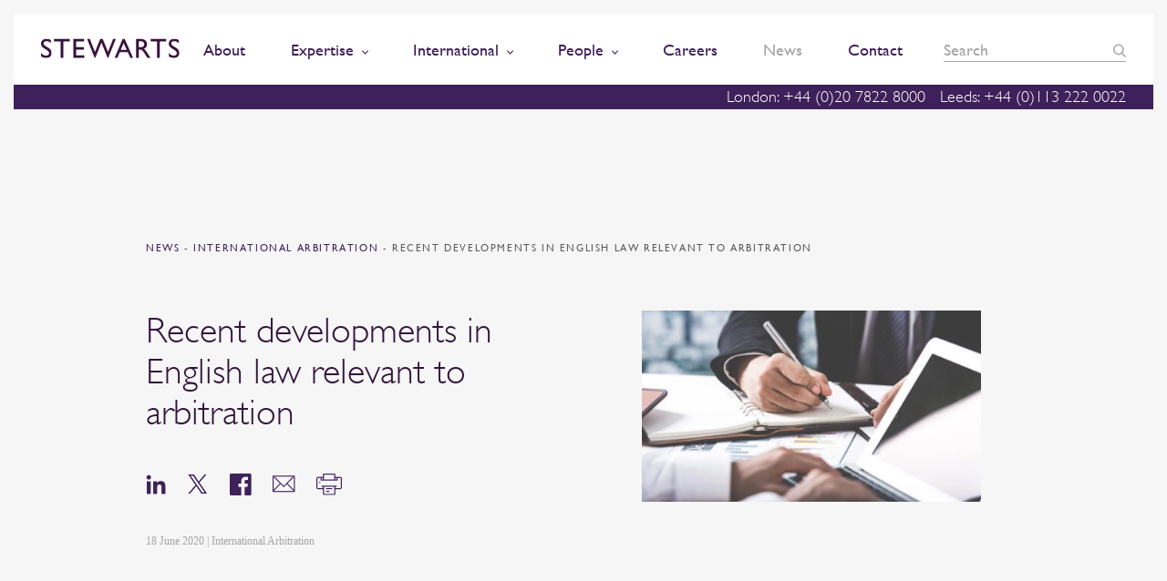

--- FILE ---
content_type: text/html; charset=UTF-8
request_url: https://www.stewartslaw.com/news/arbitration-relevant-recent-developments-in-english-law/
body_size: 129722
content:
    <!doctype html>
<!--[if lt IE 7]><html class="no-js ie ie6 lt-ie9 lt-ie8 lt-ie7" lang="en-GB"> <![endif]-->
<!--[if IE 7]><html class="no-js ie ie7 lt-ie9 lt-ie8" lang="en-GB"> <![endif]-->
<!--[if IE 8]><html class="no-js ie ie8 lt-ie9" lang="en-GB"> <![endif]-->
<!--[if gt IE 8]><!--><html class="no-js" lang="en-GB"> <!--<![endif]-->
    <head>
        <meta charset="UTF-8" />
        <title>   
                            Arbitraton - Recent developments in English law
                    </title>
		
		
		<!-- Consent Mode defaults -->
		<script>
		  window.dataLayer = window.dataLayer || [];
		  function gtag(){dataLayer.push(arguments);}
		  gtag('consent','default',{
			ad_storage:'denied',
			analytics_storage:'denied',
			ad_user_data:'denied',
			ad_personalization:'denied'
		  });
		</script>
				
        <meta http-equiv="Content-Type" content="text/html; charset=UTF-8" />
        <meta http-equiv="X-UA-Compatible" content="IE=edge">
        <meta name="viewport" content="width=device-width, initial-scale=1.0">
        <link rel="pingback" href="https://www.stewartslaw.com/wp/xmlrpc.php" />
        <meta name="theme-color" content="#3E205A">
        <meta name="referrer" content="no-referrer-when-downgrade">
        <link rel="icon" sizes="192x192" href="https://www.stewartslaw.com/app/themes/stewarts-law/static/images/nice-highres.png">
        <link rel="shortcut icon" href="https://www.stewartslaw.com/app/themes/stewarts-law/static/images/favicon.ico">
        <script>
    !function(a, b){function l(a, b){var c = a.createElement("p"), d = a.getElementsByTagName("head")[0] || a.documentElement; return c.innerHTML = "x<style>" + b + "</style>", d.insertBefore(c.lastChild, d.firstChild)}function m(){var a = t.elements; return"string" == typeof a?a.split(" "):a}function n(a, b){var c = t.elements; "string" != typeof c && (c = c.join(" ")), "string" != typeof a && (a = a.join(" ")), t.elements = c + " " + a, s(b)}function o(a){var b = j[a[h]]; return b || (b = {}, i++, a[h] = i, j[i] = b), b}function p(a, c, d){if (c || (c = b), k)return c.createElement(a); d || (d = o(c)); var g; return g = d.cache[a]?d.cache[a].cloneNode():f.test(a)?(d.cache[a] = d.createElem(a)).cloneNode():d.createElem(a), !g.canHaveChildren || e.test(a) || g.tagUrn?g:d.frag.appendChild(g)}function q(a, c){if (a || (a = b), k)return a.createDocumentFragment(); c = c || o(a); for (var d = c.frag.cloneNode(), e = 0, f = m(), g = f.length; g > e; e++)d.createElement(f[e]); return d}function r(a, b){b.cache || (b.cache = {}, b.createElem = a.createElement, b.createFrag = a.createDocumentFragment, b.frag = b.createFrag()), a.createElement = function(c){return t.shivMethods?p(c, a, b):b.createElem(c)}, a.createDocumentFragment = Function("h,f", "return function(){var n=f.cloneNode(),c=n.createElement;h.shivMethods&&(" + m().join().replace(/[\w\-:]+/g, function(a){return b.createElem(a), b.frag.createElement(a), 'c("' + a + '")'}) + ");return n}")(t, b.frag)}function s(a){a || (a = b); var c = o(a); return!t.shivCSS || g || c.hasCSS || (c.hasCSS = !!l(a, "article,aside,dialog,figcaption,figure,footer,header,hgroup,main,nav,section{display:block}mark{background:#FF0;color:#000}template{display:none}")), k || r(a, c), a}var g, k, c = "3.7.3", d = a.html5 || {}, e = /^<|^(?:button|map|select|textarea|object|iframe|option|optgroup)$/i, f = /^(?:a|b|code|div|fieldset|h1|h2|h3|h4|h5|h6|i|label|li|ol|p|q|span|strong|style|table|tbody|td|th|tr|ul)$/i, h = "_html5shiv", i = 0, j = {}; !function(){try{var a = b.createElement("a"); a.innerHTML = "<xyz></xyz>", g = "hidden"in a, k = 1 == a.childNodes.length || function(){b.createElement("a"); var a = b.createDocumentFragment(); return"undefined" == typeof a.cloneNode || "undefined" == typeof a.createDocumentFragment || "undefined" == typeof a.createElement}()} catch (c){g = !0, k = !0}}(); var t = {elements:d.elements || "abbr article aside audio bdi canvas data datalist details dialog figcaption figure footer header hgroup main mark meter nav output picture progress section summary template time video", version:c, shivCSS:d.shivCSS !== !1, supportsUnknownElements:k, shivMethods:d.shivMethods !== !1, type:"default", shivDocument:s, createElement:p, createDocumentFragment:q, addElements:n}; a.html5 = t, s(b), "object" == typeof module && module.exports && (module.exports = t)}("undefined" != typeof window?window:this, document);
    /*! modernizr 3.5.0 (Custom Build) | MIT *
     * https://modernizr.com/download/?-csscolumns-objectfit-setclasses !*/
    !function(e, n, t){function r(e, n){return typeof e === n}function o(){var e, n, t, o, s, i, a; for (var l in S)if (S.hasOwnProperty(l)){if (e = [], n = S[l], n.name && (e.push(n.name.toLowerCase()), n.options && n.options.aliases && n.options.aliases.length))for (t = 0; t < n.options.aliases.length; t++)e.push(n.options.aliases[t].toLowerCase()); for (o = r(n.fn, "function")?n.fn():n.fn, s = 0; s < e.length; s++)i = e[s], a = i.split("."), 1 === a.length?Modernizr[a[0]] = o:(!Modernizr[a[0]] || Modernizr[a[0]]instanceof Boolean || (Modernizr[a[0]] = new Boolean(Modernizr[a[0]])), Modernizr[a[0]][a[1]] = o), C.push((o?"":"no-") + a.join("-"))}}function s(e){var n = _.className, t = Modernizr._config.classPrefix || ""; if (b && (n = n.baseVal), Modernizr._config.enableJSClass){var r = new RegExp("(^|\\s)" + t + "no-js(\\s|$)"); n = n.replace(r, "$1" + t + "js$2")}Modernizr._config.enableClasses && (n += " " + t + e.join(" " + t), b?_.className.baseVal = n:_.className = n)}function i(e){return e.replace(/([a-z])-([a-z])/g, function(e, n, t){return n + t.toUpperCase()}).replace(/^-/, "")}function a(e, n){return!!~("" + e).indexOf(n)}function l(){return"function" != typeof n.createElement?n.createElement(arguments[0]):b?n.createElementNS.call(n, "http://www.w3.org/2000/svg", arguments[0]):n.createElement.apply(n, arguments)}function f(e, n){return function(){return e.apply(n, arguments)}}function u(e, n, t){var o; for (var s in e)if (e[s]in n)return t === !1?e[s]:(o = n[e[s]], r(o, "function")?f(o, t || n):o); return!1}function c(e){return e.replace(/([A-Z])/g, function(e, n){return"-" + n.toLowerCase()}).replace(/^ms-/, "-ms-")}function d(n, t, r){var o; if ("getComputedStyle"in e){o = getComputedStyle.call(e, n, t); var s = e.console; if (null !== o)r && (o = o.getPropertyValue(r));  else if (s){var i = s.error?"error":"log"; s[i].call(s, "getComputedStyle returning null, its possible modernizr test results are inaccurate")}} else o = !t && n.currentStyle && n.currentStyle[r]; return o}function p(){var e = n.body; return e || (e = l(b?"svg":"body"), e.fake = !0), e}function m(e, t, r, o){var s, i, a, f, u = "modernizr", c = l("div"), d = p(); if (parseInt(r, 10))for (; r--; )a = l("div"), a.id = o?o[r]:u + (r + 1), c.appendChild(a); return s = l("style"), s.type = "text/css", s.id = "s" + u, (d.fake?d:c).appendChild(s), d.appendChild(c), s.styleSheet?s.styleSheet.cssText = e:s.appendChild(n.createTextNode(e)), c.id = u, d.fake && (d.style.background = "", d.style.overflow = "hidden", f = _.style.overflow, _.style.overflow = "hidden", _.appendChild(d)), i = t(c, e), d.fake?(d.parentNode.removeChild(d), _.style.overflow = f, _.offsetHeight):c.parentNode.removeChild(c), !!i}function v(n, r){var o = n.length; if ("CSS"in e && "supports"in e.CSS){for (; o--; )if (e.CSS.supports(c(n[o]), r))return!0; return!1}if ("CSSSupportsRule"in e){for (var s = []; o--; )s.push("(" + c(n[o]) + ":" + r + ")"); return s = s.join(" or "), m("@supports (" + s + ") { #modernizr { position: absolute; } }", function(e){return"absolute" == d(e, null, "position")})}return t}function y(e, n, o, s){function f(){c && (delete z.style, delete z.modElem)}if (s = r(s, "undefined")?!1:s, !r(o, "undefined")){var u = v(e, o); if (!r(u, "undefined"))return u}for (var c, d, p, m, y, h = ["modernizr", "tspan", "samp"]; !z.style && h.length; )c = !0, z.modElem = l(h.shift()), z.style = z.modElem.style; for (p = e.length, d = 0; p > d; d++)if (m = e[d], y = z.style[m], a(m, "-") && (m = i(m)), z.style[m] !== t){if (s || r(o, "undefined"))return f(), "pfx" == n?m:!0; try{z.style[m] = o} catch (g){}if (z.style[m] != y)return f(), "pfx" == n?m:!0}return f(), !1}function h(e, n, t, o, s){var i = e.charAt(0).toUpperCase() + e.slice(1), a = (e + " " + k.join(i + " ") + i).split(" "); return r(n, "string") || r(n, "undefined")?y(a, n, o, s):(a = (e + " " + P.join(i + " ") + i).split(" "), u(a, n, t))}function g(e, n, r){return h(e, t, t, n, r)}var C = [], S = [], w = {_version:"3.5.0", _config:{classPrefix:"", enableClasses:!0, enableJSClass:!0, usePrefixes:!0}, _q:[], on:function(e, n){var t = this; setTimeout(function(){n(t[e])}, 0)}, addTest:function(e, n, t){S.push({name:e, fn:n, options:t})}, addAsyncTest:function(e){S.push({name:null, fn:e})}}, Modernizr = function(){}; Modernizr.prototype = w, Modernizr = new Modernizr; var _ = n.documentElement, b = "svg" === _.nodeName.toLowerCase(), x = "Moz O ms Webkit", k = w._config.usePrefixes?x.split(" "):[]; w._cssomPrefixes = k; var E = function(n){var r, o = prefixes.length, s = e.CSSRule; if ("undefined" == typeof s)return t; if (!n)return!1; if (n = n.replace(/^@/, ""), r = n.replace(/-/g, "_").toUpperCase() + "_RULE", r in s)return"@" + n; for (var i = 0; o > i; i++){var a = prefixes[i], l = a.toUpperCase() + "_" + r; if (l in s)return"@-" + a.toLowerCase() + "-" + n}return!1}; w.atRule = E; var P = w._config.usePrefixes?x.toLowerCase().split(" "):[]; w._domPrefixes = P; var j = {elem:l("modernizr")}; Modernizr._q.push(function(){delete j.elem}); var z = {style:j.elem.style}; Modernizr._q.unshift(function(){delete z.style}), w.testAllProps = h, w.testAllProps = g, function(){Modernizr.addTest("csscolumns", function(){var e = !1, n = g("columnCount"); try{e = !!n, e && (e = new Boolean(e))} catch (t){}return e}); for (var e, n, t = ["Width", "Span", "Fill", "Gap", "Rule", "RuleColor", "RuleStyle", "RuleWidth", "BreakBefore", "BreakAfter", "BreakInside"], r = 0; r < t.length; r++)e = t[r].toLowerCase(), n = g("column" + t[r]), ("breakbefore" === e || "breakafter" === e || "breakinside" == e) && (n = n || g(t[r])), Modernizr.addTest("csscolumns." + e, n)}(); var R = w.prefixed = function(e, n, t){return 0 === e.indexOf("@")?E(e):( - 1 != e.indexOf("-") && (e = i(e)), n?h(e, n, t):h(e, "pfx"))}; Modernizr.addTest("objectfit", !!R("objectFit"), {aliases:["object-fit"]}), o(), s(C), delete w.addTest, delete w.addAsyncTest; for (var T = 0; T < Modernizr._q.length; T++)Modernizr._q[T](); e.Modernizr = Modernizr}(window, document);
</script>        
		<!-- Hotjar Tracking Code for https://www.stewartslaw.com/ -->
        <script>
            (function(h,o,t,j,a,r){
                h.hj=h.hj||function(){(h.hj.q=h.hj.q||[]).push(arguments)};
                h._hjSettings={hjid:692976,hjsv:6};
                a=o.getElementsByTagName('head')[0];
                r=o.createElement('script');r.async=1;
                r.src=t+h._hjSettings.hjid+j+h._hjSettings.hjsv;
                a.appendChild(r);
            })(window,document,'https://static.hotjar.com/c/hotjar-','.js?sv=');
        </script>
        
		<script src="https://cdn.jsdelivr.net/npm/swiper@11/swiper-bundle.min.js"></script>
		
		<!-- vuturevx code -->
		<script type="text/javascript" id="" charset="">
		!function(a){var b=document.createElement("img");b.setAttribute("src","//stewartslaw.vuturevx.com/security/tracker.gif?referer\x3d"+encodeURIComponent(a))}(document.referrer);
		</script>
        
		<meta name='robots' content='index, follow, max-image-preview:large, max-snippet:-1, max-video-preview:-1' />
<script id="cookie-law-info-gcm-var-js">
var _ckyGcm = {"status":true,"default_settings":[{"analytics":"denied","advertisement":"denied","functional":"denied","necessary":"granted","ad_user_data":"denied","ad_personalization":"denied","regions":"All"}],"wait_for_update":2000,"url_passthrough":false,"ads_data_redaction":false}</script>
<script id="cookie-law-info-gcm-js" type="text/javascript" src="https://www.stewartslaw.com/app/plugins/cookie-law-info/lite/frontend/js/gcm.min.js"></script> <script id="cookieyes" type="text/javascript" src="https://cdn-cookieyes.com/client_data/9364fe6f7ae61654f82a8c10/script.js"></script>
	<!-- This site is optimized with the Yoast SEO Premium plugin v26.6 (Yoast SEO v26.6) - https://yoast.com/wordpress/plugins/seo/ -->
	<meta name="description" content="We have selected and summarised some of the key recent decisions in English law relevant to arbitration." />
	<link rel="canonical" href="https://www.stewartslaw.com/news/arbitration-relevant-recent-developments-in-english-law/" />
	<meta property="og:locale" content="en_GB" />
	<meta property="og:type" content="article" />
	<meta property="og:title" content="Recent developments in English law relevant to arbitration" />
	<meta property="og:description" content="We have selected and summarised some of the key recent decisions in English law relevant to arbitration." />
	<meta property="og:url" content="https://www.stewartslaw.com/news/arbitration-relevant-recent-developments-in-english-law/" />
	<meta property="og:site_name" content="Stewarts" />
	<meta property="article:publisher" content="https://www.facebook.com/stewartslaw" />
	<meta property="article:modified_time" content="2020-06-29T11:10:12+00:00" />
	<meta property="og:image" content="https://www.stewartslaw.com/wp-content/uploads/2020/04/Generic-Computer-pen-Writing-shutterstock_384246862.jpg" />
	<meta property="og:image:width" content="1204" />
	<meta property="og:image:height" content="677" />
	<meta property="og:image:type" content="image/jpeg" />
	<meta name="twitter:card" content="summary_large_image" />
	<meta name="twitter:site" content="@StewartsLawLLP" />
	<script type="application/ld+json" class="yoast-schema-graph">{"@context":"https://schema.org","@graph":[{"@type":"WebPage","@id":"https://www.stewartslaw.com/news/arbitration-relevant-recent-developments-in-english-law/","url":"https://www.stewartslaw.com/news/arbitration-relevant-recent-developments-in-english-law/","name":"Arbitraton - Recent developments in English law","isPartOf":{"@id":"https://www.stewartslaw.com/#website"},"primaryImageOfPage":{"@id":"https://www.stewartslaw.com/news/arbitration-relevant-recent-developments-in-english-law/#primaryimage"},"image":{"@id":"https://www.stewartslaw.com/news/arbitration-relevant-recent-developments-in-english-law/#primaryimage"},"thumbnailUrl":"https://www.stewartslaw.com/app/uploads/2020/04/Generic-Computer-pen-Writing-shutterstock_384246862.jpg","datePublished":"2020-06-18T08:54:01+00:00","dateModified":"2020-06-29T11:10:12+00:00","description":"We have selected and summarised some of the key recent decisions in English law relevant to arbitration.","breadcrumb":{"@id":"https://www.stewartslaw.com/news/arbitration-relevant-recent-developments-in-english-law/#breadcrumb"},"inLanguage":"en-GB","potentialAction":[{"@type":"ReadAction","target":["https://www.stewartslaw.com/news/arbitration-relevant-recent-developments-in-english-law/"]}]},{"@type":"ImageObject","inLanguage":"en-GB","@id":"https://www.stewartslaw.com/news/arbitration-relevant-recent-developments-in-english-law/#primaryimage","url":"https://www.stewartslaw.com/app/uploads/2020/04/Generic-Computer-pen-Writing-shutterstock_384246862.jpg","contentUrl":"https://www.stewartslaw.com/app/uploads/2020/04/Generic-Computer-pen-Writing-shutterstock_384246862.jpg","width":1204,"height":677,"caption":"Sign contract"},{"@type":"BreadcrumbList","@id":"https://www.stewartslaw.com/news/arbitration-relevant-recent-developments-in-english-law/#breadcrumb","itemListElement":[{"@type":"ListItem","position":1,"name":"Home","item":"https://www.stewartslaw.com/"},{"@type":"ListItem","position":2,"name":"News","item":"https://www.stewartslaw.com/news/"},{"@type":"ListItem","position":3,"name":"Recent developments in English law relevant to arbitration"}]},{"@type":"WebSite","@id":"https://www.stewartslaw.com/#website","url":"https://www.stewartslaw.com/","name":"Stewarts","description":"The Litigation Specialists","potentialAction":[{"@type":"SearchAction","target":{"@type":"EntryPoint","urlTemplate":"https://www.stewartslaw.com/?s={search_term_string}"},"query-input":{"@type":"PropertyValueSpecification","valueRequired":true,"valueName":"search_term_string"}}],"inLanguage":"en-GB"}]}</script>
	<!-- / Yoast SEO Premium plugin. -->


<link rel="alternate" title="oEmbed (JSON)" type="application/json+oembed" href="https://www.stewartslaw.com/wp-json/oembed/1.0/embed?url=https%3A%2F%2Fwww.stewartslaw.com%2Fnews%2Farbitration-relevant-recent-developments-in-english-law%2F" />
<link rel="alternate" title="oEmbed (XML)" type="text/xml+oembed" href="https://www.stewartslaw.com/wp-json/oembed/1.0/embed?url=https%3A%2F%2Fwww.stewartslaw.com%2Fnews%2Farbitration-relevant-recent-developments-in-english-law%2F&#038;format=xml" />
<style id='wp-img-auto-sizes-contain-inline-css' type='text/css'>
img:is([sizes=auto i],[sizes^="auto," i]){contain-intrinsic-size:3000px 1500px}
/*# sourceURL=wp-img-auto-sizes-contain-inline-css */
</style>
<style id='wp-emoji-styles-inline-css' type='text/css'>

	img.wp-smiley, img.emoji {
		display: inline !important;
		border: none !important;
		box-shadow: none !important;
		height: 1em !important;
		width: 1em !important;
		margin: 0 0.07em !important;
		vertical-align: -0.1em !important;
		background: none !important;
		padding: 0 !important;
	}
/*# sourceURL=wp-emoji-styles-inline-css */
</style>
<style id='wp-block-library-inline-css' type='text/css'>
:root{--wp-block-synced-color:#7a00df;--wp-block-synced-color--rgb:122,0,223;--wp-bound-block-color:var(--wp-block-synced-color);--wp-editor-canvas-background:#ddd;--wp-admin-theme-color:#007cba;--wp-admin-theme-color--rgb:0,124,186;--wp-admin-theme-color-darker-10:#006ba1;--wp-admin-theme-color-darker-10--rgb:0,107,160.5;--wp-admin-theme-color-darker-20:#005a87;--wp-admin-theme-color-darker-20--rgb:0,90,135;--wp-admin-border-width-focus:2px}@media (min-resolution:192dpi){:root{--wp-admin-border-width-focus:1.5px}}.wp-element-button{cursor:pointer}:root .has-very-light-gray-background-color{background-color:#eee}:root .has-very-dark-gray-background-color{background-color:#313131}:root .has-very-light-gray-color{color:#eee}:root .has-very-dark-gray-color{color:#313131}:root .has-vivid-green-cyan-to-vivid-cyan-blue-gradient-background{background:linear-gradient(135deg,#00d084,#0693e3)}:root .has-purple-crush-gradient-background{background:linear-gradient(135deg,#34e2e4,#4721fb 50%,#ab1dfe)}:root .has-hazy-dawn-gradient-background{background:linear-gradient(135deg,#faaca8,#dad0ec)}:root .has-subdued-olive-gradient-background{background:linear-gradient(135deg,#fafae1,#67a671)}:root .has-atomic-cream-gradient-background{background:linear-gradient(135deg,#fdd79a,#004a59)}:root .has-nightshade-gradient-background{background:linear-gradient(135deg,#330968,#31cdcf)}:root .has-midnight-gradient-background{background:linear-gradient(135deg,#020381,#2874fc)}:root{--wp--preset--font-size--normal:16px;--wp--preset--font-size--huge:42px}.has-regular-font-size{font-size:1em}.has-larger-font-size{font-size:2.625em}.has-normal-font-size{font-size:var(--wp--preset--font-size--normal)}.has-huge-font-size{font-size:var(--wp--preset--font-size--huge)}.has-text-align-center{text-align:center}.has-text-align-left{text-align:left}.has-text-align-right{text-align:right}.has-fit-text{white-space:nowrap!important}#end-resizable-editor-section{display:none}.aligncenter{clear:both}.items-justified-left{justify-content:flex-start}.items-justified-center{justify-content:center}.items-justified-right{justify-content:flex-end}.items-justified-space-between{justify-content:space-between}.screen-reader-text{border:0;clip-path:inset(50%);height:1px;margin:-1px;overflow:hidden;padding:0;position:absolute;width:1px;word-wrap:normal!important}.screen-reader-text:focus{background-color:#ddd;clip-path:none;color:#444;display:block;font-size:1em;height:auto;left:5px;line-height:normal;padding:15px 23px 14px;text-decoration:none;top:5px;width:auto;z-index:100000}html :where(.has-border-color){border-style:solid}html :where([style*=border-top-color]){border-top-style:solid}html :where([style*=border-right-color]){border-right-style:solid}html :where([style*=border-bottom-color]){border-bottom-style:solid}html :where([style*=border-left-color]){border-left-style:solid}html :where([style*=border-width]){border-style:solid}html :where([style*=border-top-width]){border-top-style:solid}html :where([style*=border-right-width]){border-right-style:solid}html :where([style*=border-bottom-width]){border-bottom-style:solid}html :where([style*=border-left-width]){border-left-style:solid}html :where(img[class*=wp-image-]){height:auto;max-width:100%}:where(figure){margin:0 0 1em}html :where(.is-position-sticky){--wp-admin--admin-bar--position-offset:var(--wp-admin--admin-bar--height,0px)}@media screen and (max-width:600px){html :where(.is-position-sticky){--wp-admin--admin-bar--position-offset:0px}}

/*# sourceURL=wp-block-library-inline-css */
</style><style id='global-styles-inline-css' type='text/css'>
:root{--wp--preset--aspect-ratio--square: 1;--wp--preset--aspect-ratio--4-3: 4/3;--wp--preset--aspect-ratio--3-4: 3/4;--wp--preset--aspect-ratio--3-2: 3/2;--wp--preset--aspect-ratio--2-3: 2/3;--wp--preset--aspect-ratio--16-9: 16/9;--wp--preset--aspect-ratio--9-16: 9/16;--wp--preset--color--black: #000000;--wp--preset--color--cyan-bluish-gray: #abb8c3;--wp--preset--color--white: #ffffff;--wp--preset--color--pale-pink: #f78da7;--wp--preset--color--vivid-red: #cf2e2e;--wp--preset--color--luminous-vivid-orange: #ff6900;--wp--preset--color--luminous-vivid-amber: #fcb900;--wp--preset--color--light-green-cyan: #7bdcb5;--wp--preset--color--vivid-green-cyan: #00d084;--wp--preset--color--pale-cyan-blue: #8ed1fc;--wp--preset--color--vivid-cyan-blue: #0693e3;--wp--preset--color--vivid-purple: #9b51e0;--wp--preset--gradient--vivid-cyan-blue-to-vivid-purple: linear-gradient(135deg,rgb(6,147,227) 0%,rgb(155,81,224) 100%);--wp--preset--gradient--light-green-cyan-to-vivid-green-cyan: linear-gradient(135deg,rgb(122,220,180) 0%,rgb(0,208,130) 100%);--wp--preset--gradient--luminous-vivid-amber-to-luminous-vivid-orange: linear-gradient(135deg,rgb(252,185,0) 0%,rgb(255,105,0) 100%);--wp--preset--gradient--luminous-vivid-orange-to-vivid-red: linear-gradient(135deg,rgb(255,105,0) 0%,rgb(207,46,46) 100%);--wp--preset--gradient--very-light-gray-to-cyan-bluish-gray: linear-gradient(135deg,rgb(238,238,238) 0%,rgb(169,184,195) 100%);--wp--preset--gradient--cool-to-warm-spectrum: linear-gradient(135deg,rgb(74,234,220) 0%,rgb(151,120,209) 20%,rgb(207,42,186) 40%,rgb(238,44,130) 60%,rgb(251,105,98) 80%,rgb(254,248,76) 100%);--wp--preset--gradient--blush-light-purple: linear-gradient(135deg,rgb(255,206,236) 0%,rgb(152,150,240) 100%);--wp--preset--gradient--blush-bordeaux: linear-gradient(135deg,rgb(254,205,165) 0%,rgb(254,45,45) 50%,rgb(107,0,62) 100%);--wp--preset--gradient--luminous-dusk: linear-gradient(135deg,rgb(255,203,112) 0%,rgb(199,81,192) 50%,rgb(65,88,208) 100%);--wp--preset--gradient--pale-ocean: linear-gradient(135deg,rgb(255,245,203) 0%,rgb(182,227,212) 50%,rgb(51,167,181) 100%);--wp--preset--gradient--electric-grass: linear-gradient(135deg,rgb(202,248,128) 0%,rgb(113,206,126) 100%);--wp--preset--gradient--midnight: linear-gradient(135deg,rgb(2,3,129) 0%,rgb(40,116,252) 100%);--wp--preset--font-size--small: 13px;--wp--preset--font-size--medium: 20px;--wp--preset--font-size--large: 36px;--wp--preset--font-size--x-large: 42px;--wp--preset--spacing--20: 0.44rem;--wp--preset--spacing--30: 0.67rem;--wp--preset--spacing--40: 1rem;--wp--preset--spacing--50: 1.5rem;--wp--preset--spacing--60: 2.25rem;--wp--preset--spacing--70: 3.38rem;--wp--preset--spacing--80: 5.06rem;--wp--preset--shadow--natural: 6px 6px 9px rgba(0, 0, 0, 0.2);--wp--preset--shadow--deep: 12px 12px 50px rgba(0, 0, 0, 0.4);--wp--preset--shadow--sharp: 6px 6px 0px rgba(0, 0, 0, 0.2);--wp--preset--shadow--outlined: 6px 6px 0px -3px rgb(255, 255, 255), 6px 6px rgb(0, 0, 0);--wp--preset--shadow--crisp: 6px 6px 0px rgb(0, 0, 0);}:where(.is-layout-flex){gap: 0.5em;}:where(.is-layout-grid){gap: 0.5em;}body .is-layout-flex{display: flex;}.is-layout-flex{flex-wrap: wrap;align-items: center;}.is-layout-flex > :is(*, div){margin: 0;}body .is-layout-grid{display: grid;}.is-layout-grid > :is(*, div){margin: 0;}:where(.wp-block-columns.is-layout-flex){gap: 2em;}:where(.wp-block-columns.is-layout-grid){gap: 2em;}:where(.wp-block-post-template.is-layout-flex){gap: 1.25em;}:where(.wp-block-post-template.is-layout-grid){gap: 1.25em;}.has-black-color{color: var(--wp--preset--color--black) !important;}.has-cyan-bluish-gray-color{color: var(--wp--preset--color--cyan-bluish-gray) !important;}.has-white-color{color: var(--wp--preset--color--white) !important;}.has-pale-pink-color{color: var(--wp--preset--color--pale-pink) !important;}.has-vivid-red-color{color: var(--wp--preset--color--vivid-red) !important;}.has-luminous-vivid-orange-color{color: var(--wp--preset--color--luminous-vivid-orange) !important;}.has-luminous-vivid-amber-color{color: var(--wp--preset--color--luminous-vivid-amber) !important;}.has-light-green-cyan-color{color: var(--wp--preset--color--light-green-cyan) !important;}.has-vivid-green-cyan-color{color: var(--wp--preset--color--vivid-green-cyan) !important;}.has-pale-cyan-blue-color{color: var(--wp--preset--color--pale-cyan-blue) !important;}.has-vivid-cyan-blue-color{color: var(--wp--preset--color--vivid-cyan-blue) !important;}.has-vivid-purple-color{color: var(--wp--preset--color--vivid-purple) !important;}.has-black-background-color{background-color: var(--wp--preset--color--black) !important;}.has-cyan-bluish-gray-background-color{background-color: var(--wp--preset--color--cyan-bluish-gray) !important;}.has-white-background-color{background-color: var(--wp--preset--color--white) !important;}.has-pale-pink-background-color{background-color: var(--wp--preset--color--pale-pink) !important;}.has-vivid-red-background-color{background-color: var(--wp--preset--color--vivid-red) !important;}.has-luminous-vivid-orange-background-color{background-color: var(--wp--preset--color--luminous-vivid-orange) !important;}.has-luminous-vivid-amber-background-color{background-color: var(--wp--preset--color--luminous-vivid-amber) !important;}.has-light-green-cyan-background-color{background-color: var(--wp--preset--color--light-green-cyan) !important;}.has-vivid-green-cyan-background-color{background-color: var(--wp--preset--color--vivid-green-cyan) !important;}.has-pale-cyan-blue-background-color{background-color: var(--wp--preset--color--pale-cyan-blue) !important;}.has-vivid-cyan-blue-background-color{background-color: var(--wp--preset--color--vivid-cyan-blue) !important;}.has-vivid-purple-background-color{background-color: var(--wp--preset--color--vivid-purple) !important;}.has-black-border-color{border-color: var(--wp--preset--color--black) !important;}.has-cyan-bluish-gray-border-color{border-color: var(--wp--preset--color--cyan-bluish-gray) !important;}.has-white-border-color{border-color: var(--wp--preset--color--white) !important;}.has-pale-pink-border-color{border-color: var(--wp--preset--color--pale-pink) !important;}.has-vivid-red-border-color{border-color: var(--wp--preset--color--vivid-red) !important;}.has-luminous-vivid-orange-border-color{border-color: var(--wp--preset--color--luminous-vivid-orange) !important;}.has-luminous-vivid-amber-border-color{border-color: var(--wp--preset--color--luminous-vivid-amber) !important;}.has-light-green-cyan-border-color{border-color: var(--wp--preset--color--light-green-cyan) !important;}.has-vivid-green-cyan-border-color{border-color: var(--wp--preset--color--vivid-green-cyan) !important;}.has-pale-cyan-blue-border-color{border-color: var(--wp--preset--color--pale-cyan-blue) !important;}.has-vivid-cyan-blue-border-color{border-color: var(--wp--preset--color--vivid-cyan-blue) !important;}.has-vivid-purple-border-color{border-color: var(--wp--preset--color--vivid-purple) !important;}.has-vivid-cyan-blue-to-vivid-purple-gradient-background{background: var(--wp--preset--gradient--vivid-cyan-blue-to-vivid-purple) !important;}.has-light-green-cyan-to-vivid-green-cyan-gradient-background{background: var(--wp--preset--gradient--light-green-cyan-to-vivid-green-cyan) !important;}.has-luminous-vivid-amber-to-luminous-vivid-orange-gradient-background{background: var(--wp--preset--gradient--luminous-vivid-amber-to-luminous-vivid-orange) !important;}.has-luminous-vivid-orange-to-vivid-red-gradient-background{background: var(--wp--preset--gradient--luminous-vivid-orange-to-vivid-red) !important;}.has-very-light-gray-to-cyan-bluish-gray-gradient-background{background: var(--wp--preset--gradient--very-light-gray-to-cyan-bluish-gray) !important;}.has-cool-to-warm-spectrum-gradient-background{background: var(--wp--preset--gradient--cool-to-warm-spectrum) !important;}.has-blush-light-purple-gradient-background{background: var(--wp--preset--gradient--blush-light-purple) !important;}.has-blush-bordeaux-gradient-background{background: var(--wp--preset--gradient--blush-bordeaux) !important;}.has-luminous-dusk-gradient-background{background: var(--wp--preset--gradient--luminous-dusk) !important;}.has-pale-ocean-gradient-background{background: var(--wp--preset--gradient--pale-ocean) !important;}.has-electric-grass-gradient-background{background: var(--wp--preset--gradient--electric-grass) !important;}.has-midnight-gradient-background{background: var(--wp--preset--gradient--midnight) !important;}.has-small-font-size{font-size: var(--wp--preset--font-size--small) !important;}.has-medium-font-size{font-size: var(--wp--preset--font-size--medium) !important;}.has-large-font-size{font-size: var(--wp--preset--font-size--large) !important;}.has-x-large-font-size{font-size: var(--wp--preset--font-size--x-large) !important;}
/*# sourceURL=global-styles-inline-css */
</style>

<style id='classic-theme-styles-inline-css' type='text/css'>
/*! This file is auto-generated */
.wp-block-button__link{color:#fff;background-color:#32373c;border-radius:9999px;box-shadow:none;text-decoration:none;padding:calc(.667em + 2px) calc(1.333em + 2px);font-size:1.125em}.wp-block-file__button{background:#32373c;color:#fff;text-decoration:none}
/*# sourceURL=/wp-includes/css/classic-themes.min.css */
</style>
<link rel='stylesheet' id='theme-css' href='https://www.stewartslaw.com/app/themes/stewarts-law/static/css/theme.css?ver=1758715361' type='text/css' media='' />
<script type="text/javascript" src="https://www.stewartslaw.com/wp/wp-includes/js/jquery/jquery.min.js?ver=3.7.1" id="jquery-core-js"></script>
<script type="text/javascript" src="https://www.stewartslaw.com/wp/wp-includes/js/jquery/jquery-migrate.min.js?ver=3.4.1" id="jquery-migrate-js"></script>
<script type="text/javascript" src="https://www.stewartslaw.com/app/plugins/Gravity-Forms-Prepopulate-master/send-cookie.js?ver=6.9" id="send_cookie_js-js"></script>
<link rel="https://api.w.org/" href="https://www.stewartslaw.com/wp-json/" /><link rel='shortlink' href='https://www.stewartslaw.com/?p=12694' />
<script type="text/javascript">var wpCategories = [ ['International Arbitration'], [''] ];</script>


        


		<!-- Google Tag Manager -->
		<script>
		  (function(w,d,s,l,i){w[l]=w[l]||[];w[l].push({'gtm.start':
		  new Date().getTime(),event:'gtm.js'});var f=d.getElementsByTagName(s)[0],
		  j=d.createElement(s),dl=l!='dataLayer'?'&l='+l:'';j.async=true;j.src=
		  'https://www.googletagmanager.com/gtm.js?id='+i+dl;f.parentNode.insertBefore(j,f);
		  })(window,document,'script','dataLayer','GTM-ML8W7MQ');
		</script>



        <script>
            var themeConfig = themeConfig || {};
        </script>
		
		<!-- 2/9/25: LinkedIn campaign tracking tag (ID: 18) -->
		<script type="text/javascript">
		_linkedin_partner_id = "7837346";
		window._linkedin_data_partner_ids = window._linkedin_data_partner_ids || [];
		window._linkedin_data_partner_ids.push(_linkedin_partner_id);
		</script><script type="text/javascript">
		(function(l) {
		if (!l){window.lintrk = function(a,b){window.lintrk.q.push([a,b])};
		window.lintrk.q=[]}
		var s = document.getElementsByTagName("script")[0];
		var b = document.createElement("script");
		b.type = "text/javascript";b.async = true;
		b.src = "https://snap.licdn.com/li.lms-analytics/insight.min.js";
		s.parentNode.insertBefore(b, s);})(window.lintrk);
		</script>
		
		<noscript>
		<img height="1" width="1" style="display:none;" alt="" src="https://px.ads.linkedin.com/collect/?pid=7837346&fmt=gif" />
		</noscript>
		
		
		<script src="/app/themes/stewarts-law/_inc/js/siteFunctions.js?v=10000000001"></script>
		<link rel="stylesheet" href="/app/themes/stewarts-law/_inc/css/mainStyles.css?v=" type="text/css" media="all" />
		
		
		
		
		
            	
	<!-- postid-12694 -->
	
</head>

<body class="wp-singular news-template-default single single-news postid-12694 wp-theme-stewarts-law" data-template="base.twig">
    <!-- Google Tag Manager (noscript) -->
    <noscript><iframe src="https://www.googletagmanager.com/ns.html?id=GTM-ML8W7MQ"
    height="0" width="0" style="display:none;visibility:hidden"></iframe></noscript>
    <!-- End Google Tag Manager (noscript) -->
    <div class="outer">
        <div class="cookies-banner" id="cookies-banner">
            <div class="wrap cf">
                <p>This website uses cookies. By using the site you are agreeing to our use of cookies. <a href="https://www.stewartslaw.com/legal-notices/cookies/">Read our cookie policy here</a>.</p>

                <a href="#cookies-banner" class="cookies-banner__close toggle-cookies">
                    Close and Accept cookies
                </a>
            </div>
        </div>
        <section class="banner">
            <div class="site-head--anchor"></div>
            <header class="site-head">
                                    <div class="site-head__inner cf">
    <h1 class="site-logo" role="banner">
        <a class="site-logo__link" href="https://www.stewartslaw.com" rel="home">
            <img src="https://www.stewartslaw.com/app/themes/stewarts-law/static/images/logo.svg" alt="Stewarts Law">
        </a>
    </h1>
    <a href="#head-nav" class="menu-activator site-head__menu-activator">
        <span>
            Toggle Menu
        </span>
    </a>
    <a href="#search-activator" class="menu-activator site-head__search-activator">
        <span class="icon icon--search--large">
            Toggle Search
        </span>
    </a>
        <nav id="head-nav" class="head-nav" role="navigation">
        <div class="head-nav__inner cf">
                <ul class="menu-ul menu-ul--level-1"><li class=" menu-item menu-item-type-post_type menu-item-object-page menu-item-410">
            <a href="https://www.stewartslaw.com/about/" class="head-nav__link"><span>About</span></a>
                                                        </li><li class=" menu-item menu-item-type-custom menu-item-object-custom menu-item-1398 menu-item-has-children">
            <a href="#services-dropdown" class="head-nav__link"><span>Expertise</span></a>
                                                                    <div class="menu-ul menu-ul--sub menu-ul--sub-four-col">
            <span class="menu-ul--sub__overlay"></span>
        <a href="#back" class="head-nav__go-back">
            <span>Back</span>
        </a>        <ul class="   three-col-menu"><li class=" menu-item menu-item-type-post_type menu-item-object-page menu-item-1391">
            <a href="https://www.stewartslaw.com/expertise/aviation/" class="head-nav__link"><span>Aviation</span></a>
                                                        </li><li class=" menu-item menu-item-type-post_type menu-item-object-page menu-item-1393">
            <a href="https://www.stewartslaw.com/expertise/commercial-litigation/" class="head-nav__link"><span>Commercial Litigation</span></a>
                                                        </li><li class=" menu-item menu-item-type-post_type menu-item-object-page menu-item-1394">
            <a href="https://www.stewartslaw.com/expertise/competition-litigation/" class="head-nav__link"><span>Competition Litigation</span></a>
                                                        </li><li class=" menu-item menu-item-type-post_type menu-item-object-page menu-item-1382">
            <a href="https://www.stewartslaw.com/expertise/divorce-and-family/" class="head-nav__link"><span>Divorce and Family</span></a>
                                                        </li><li class=" menu-item menu-item-type-post_type menu-item-object-page menu-item-1383">
            <a href="https://www.stewartslaw.com/expertise/employment/" class="head-nav__link"><span>Employment</span></a>
                                                        </li><li class=" menu-item menu-item-type-post_type menu-item-object-page menu-item-5984">
            <a href="https://www.stewartslaw.com/expertise/fraud/" class="head-nav__link"><span>Fraud</span></a>
                                                        </li><li class=" menu-item menu-item-type-post_type menu-item-object-page menu-item-14874">
            <a href="https://www.stewartslaw.com/expertise/insolvency-asset-recovery/" class="head-nav__link"><span>Insolvency and Asset Recovery</span></a>
                                                        </li><li class=" menu-item menu-item-type-post_type menu-item-object-page menu-item-1384">
            <a href="https://www.stewartslaw.com/expertise/international-arbitration/" class="head-nav__link"><span>International Arbitration</span></a>
                                                        </li><li class=" menu-item menu-item-type-post_type menu-item-object-page menu-item-1385">
            <a href="https://www.stewartslaw.com/expertise/international-injury/" class="head-nav__link"><span>International Injury</span></a>
                                                        </li><li class=" menu-item menu-item-type-post_type menu-item-object-page menu-item-1392">
            <a href="https://www.stewartslaw.com/expertise/medical-negligence/" class="head-nav__link"><span>Medical Negligence</span></a>
                                                        </li><li class=" menu-item menu-item-type-post_type menu-item-object-page menu-item-19302">
            <a href="https://www.stewartslaw.com/expertise/personal-injury/" class="head-nav__link"><span>Personal Injury</span></a>
                                                        </li><li class=" menu-item menu-item-type-post_type menu-item-object-page menu-item-19764">
            <a href="https://www.stewartslaw.com/expertise/policyholder-disputes/" class="head-nav__link"><span>Policyholder Disputes</span></a>
                                                        </li><li class=" menu-item menu-item-type-post_type menu-item-object-page menu-item-1387">
            <a href="https://www.stewartslaw.com/expertise/securities-litigation/" class="head-nav__link"><span>Securities Litigation</span></a>
                                                        </li><li class=" menu-item menu-item-type-post_type menu-item-object-page menu-item-1388">
            <a href="https://www.stewartslaw.com/expertise/tax-disputes/" class="head-nav__link"><span>Tax Disputes</span></a>
                                                        </li><li class=" menu-item menu-item-type-post_type menu-item-object-page menu-item-1389">
            <a href="https://www.stewartslaw.com/expertise/trust-probate-litigation/" class="head-nav__link"><span>Trust and Probate Litigation</span></a>
                                                        </li></ul>
                            <ul class="one-col-menu">
            <li class="menu-item">
            <a href="https://www.stewartslaw.com/expertise/stewarts-costs-and-funding-disputes/" class="head-nav__link"><span>Stewarts Costs and Funding Disputes</span></a>
        </li>
            <li class="menu-item">
            <a href="https://www.stewartslaw.com/expertise/stewarts-esg-disputes/" class="head-nav__link"><span>Stewarts ESG Disputes</span></a>
        </li>
            <li class="menu-item">
            <a href="https://www.stewartslaw.com/expertise/stewarts-group-actions/" class="head-nav__link"><span>Stewarts Group Actions</span></a>
        </li>
            <li class="menu-item">
            <a href="https://www.stewartslaw.com/expertise/investigations/" class="head-nav__link"><span>Stewarts Investigations</span></a>
        </li>
            <li class="menu-item">
            <a href="https://www.stewartslaw.com/expertise/stewarts-non-performing-asset-recovery/" class="head-nav__link"><span>Stewarts Non-Performing Asset Recovery</span></a>
        </li>
            <li class="menu-item">
            <a href="https://www.stewartslaw.com/expertise/sports-disputes/" class="head-nav__link"><span>Stewarts&nbsp;Sports&nbsp;Disputes</span></a>
        </li>
    </ul>
                    </div>                            </li><li class=" menu-item menu-item-type-post_type menu-item-object-page menu-item-9464 menu-item-has-children">
            <a href="https://www.stewartslaw.com/about/international-reach/" class="head-nav__link"><span>International</span></a>
                                        <div class="menu-ul menu-ul--sub ">
            <span class="menu-ul--sub__overlay"></span>
        <a href="#back" class="head-nav__go-back">
            <span>Back</span>
        </a>        <ul class="  three-col-menu"><li class=" menu-item menu-item-type-post_type menu-item-object-page menu-item-33207">
            <a href="https://www.stewartslaw.com/africa/" class="head-nav__link"><span>Africa</span></a>
                                                        </li><li class=" menu-item menu-item-type-post_type menu-item-object-page menu-item-33205">
            <a href="https://www.stewartslaw.com/americas/" class="head-nav__link"><span>Americas</span></a>
                                                        </li><li class=" menu-item menu-item-type-post_type menu-item-object-page menu-item-33203">
            <a href="https://www.stewartslaw.com/asia-pacific/" class="head-nav__link"><span>Asia-Pacific</span></a>
                                                        </li><li class=" menu-item menu-item-type-post_type menu-item-object-page menu-item-33198">
            <a href="https://www.stewartslaw.com/europe/" class="head-nav__link"><span>Europe</span></a>
                                                        </li><li class=" menu-item menu-item-type-post_type menu-item-object-page menu-item-33200">
            <a href="https://www.stewartslaw.com/india/" class="head-nav__link"><span>India</span></a>
                                                        </li><li class=" menu-item menu-item-type-post_type menu-item-object-page menu-item-33195">
            <a href="https://www.stewartslaw.com/middle-east/" class="head-nav__link"><span>Middle East</span></a>
                                                        </li><li class=" menu-item menu-item-type-post_type menu-item-object-page menu-item-33193">
            <a href="https://www.stewartslaw.com/offshore/" class="head-nav__link"><span>Offshore</span></a>
                                                        </li></ul>
                    </div>                            </li><li class="toggle-people menu-item-has-children--style menu-item menu-item-type-post_type_archive menu-item-object-people menu-item-404">
            <a href="https://www.stewartslaw.com/people/" class="head-nav__link"><span>People</span></a>
                                                        </li><li class=" menu-item menu-item-type-post_type menu-item-object-page menu-item-1010">
            <a href="https://www.stewartslaw.com/careers/" class="head-nav__link"><span>Careers</span></a>
                                                        </li><li class=" menu-item menu-item-type-post_type_archive menu-item-object-news current-menu-item menu-item-469">
            <a href="https://www.stewartslaw.com/news/" class="head-nav__link"><span>News</span></a>
                                                        </li><li class=" menu-item menu-item-type-post_type menu-item-object-page menu-item-383">
            <a href="https://www.stewartslaw.com/contact-us/" class="head-nav__link"><span>Contact</span></a>
                                                        </li></ul>
                                <div class="head-search search">
                <form role="search" method="get" id="searchform" action="https://www.stewartslaw.com/search/any/">
    <input type="search" id="" class="search__input has-placeholder" value="" name="s" placeholder="Search" required>
    <label class="search__label icon icon--search" for=""></label>
    <button type="submit" class="search__submit icon icon--search">
        Search
    </button>
    <button type="submit" class="search__submit--button btn">
        Search
    </button>
</form>            </div>
        </div>
    </nav><!-- #nav -->
        <div class="people-search people-search--off-screen" id="people-search">
    <div class="people-search__outer">
        <div class="people-search__inner">
            <form role="search" method="get" id="people-search-form-1" class="is-text--light" action="https://www.stewartslaw.com/people">
                <div class="grid grid--1-7">
                    <div class="grid__item grid__item--span-2 m-bot--1">
                        <label for="people-search-1" class="text--regular h2 show-desktop">
                            Search
                        </label>
                        <div>
                            <input type="search" id="people-search-1" class="search__input search__input--padded" value="" name="s" placeholder="Search by name or keyword">
                        </div>
                    </div>
                    <div class="grid__item grid__item--span-2 m-bot--1">
                        <label for="people-expertise-1" class="text--regular h2 show-desktop">
                            Filter by expertise
                        </label>
                        <div class="select-container">
                            <select id="people-expertise-1" class="search__select search__select--padded" name="people-expertise">
                                <option value="">
                                    Any expertise
                                </option>
                                                                    <option value="aviation">
                                        Aviation
                                    </option>
                                                                    <option value="commercial-litigation">
                                        Commercial Litigation
                                    </option>
                                                                    <option value="competition-litigation">
                                        Competition Litigation
                                    </option>
                                                                    <option value="costs-and-funding-disputes">
                                        Costs and Funding Disputes
                                    </option>
                                                                    <option value="divorce-and-family">
                                        Divorce and Family
                                    </option>
                                                                    <option value="employment">
                                        Employment
                                    </option>
                                                                    <option value="fraud">
                                        Fraud
                                    </option>
                                                                    <option value="insolvency-asset-recovery">
                                        Insolvency and Asset Recovery
                                    </option>
                                                                    <option value="international-arbitration">
                                        International Arbitration
                                    </option>
                                                                    <option value="international-injury">
                                        International Injury
                                    </option>
                                                                    <option value="international-sanctions-disputes">
                                        International Sanctions Disputes
                                    </option>
                                                                    <option value="medical-negligence">
                                        Medical Negligence
                                    </option>
                                                                    <option value="personal-injury">
                                        Personal Injury
                                    </option>
                                                                    <option value="policyholder">
                                        Policyholder Disputes
                                    </option>
                                                                    <option value="securities-litigation">
                                        Securities Litigation
                                    </option>
                                                                    <option value="sports-disputes">
                                        Sports Disputes
                                    </option>
                                                                    <option value="tax-disputes">
                                        Tax Disputes
                                    </option>
                                                                    <option value="trust-litigation">
                                        Trust and Probate Litigation
                                    </option>
                                                                    <option value="business-services">
                                        Business Services
                                    </option>
                                                            </select>
                        </div>
                    </div>
                    <div class="grid__item grid__item--span-2 m-bot--1">
                        <label for="people-role-1" class="text--regular h2 show-desktop">
                            Role
                        </label>
                        <div class="select-container">
                            <select id="people-role-1" class="search__select search__select--padded" name="department">
                                <option value="">
                                    Any role
                                </option>
                                                                    <option value="partner">
                                        Partner
                                    </option>
                                                                    <option value="director">
                                        Director
                                    </option>
                                                                    <option value="senior-associate">
                                        Senior Associate
                                    </option>
                                                                    <option value="associate">
                                        Associate
                                    </option>
                                                                    <option value="trainee-solicitor">
                                        Trainee Solicitor
                                    </option>
                                                                    <option value="business-services">
                                        Business Services
                                    </option>
                                                            </select>
                        </div>
                    </div>
                    <div class="grid__item m-bot--1">
                        <span class="text--regular h2 show-desktop">&nbsp;</span>
                        <div>
                            <button type="submit" class="btn btn--white-outline btn--block people-search__submit">
                                Search
                            </button>
                        </div>
                    </div>
                </div>
                <a href="https://www.stewartslaw.com/people" class="styled-link is-text--light text-normal-size has-no-shadow">
                    View all people
                </a>
                <nav class="people-letters">
                    <ul class="cf">
                                                    <li class="people-letters__li">
                                                                    <input type="radio" id="letter-a-1" class="people-letters__input visuallyhidden" value="a" name="letter" data-form="people-search-form-1">
                                                                <label class="people-letters__label people-letters__label--active" for="letter-a-1">
                                    A
                                </label>
                            </li>
                                                    <li class="people-letters__li">
                                                                    <input type="radio" id="letter-b-1" class="people-letters__input visuallyhidden" value="b" name="letter" data-form="people-search-form-1">
                                                                <label class="people-letters__label people-letters__label--active" for="letter-b-1">
                                    B
                                </label>
                            </li>
                                                    <li class="people-letters__li">
                                                                    <input type="radio" id="letter-c-1" class="people-letters__input visuallyhidden" value="c" name="letter" data-form="people-search-form-1">
                                                                <label class="people-letters__label people-letters__label--active" for="letter-c-1">
                                    C
                                </label>
                            </li>
                                                    <li class="people-letters__li">
                                                                    <input type="radio" id="letter-d-1" class="people-letters__input visuallyhidden" value="d" name="letter" data-form="people-search-form-1">
                                                                <label class="people-letters__label people-letters__label--active" for="letter-d-1">
                                    D
                                </label>
                            </li>
                                                    <li class="people-letters__li">
                                                                    <input type="radio" id="letter-e-1" class="people-letters__input visuallyhidden" value="e" name="letter" data-form="people-search-form-1">
                                                                <label class="people-letters__label people-letters__label--active" for="letter-e-1">
                                    E
                                </label>
                            </li>
                                                    <li class="people-letters__li">
                                                                    <input type="radio" id="letter-f-1" class="people-letters__input visuallyhidden" value="f" name="letter" data-form="people-search-form-1">
                                                                <label class="people-letters__label people-letters__label--active" for="letter-f-1">
                                    F
                                </label>
                            </li>
                                                    <li class="people-letters__li">
                                                                    <input type="radio" id="letter-g-1" class="people-letters__input visuallyhidden" value="g" name="letter" data-form="people-search-form-1">
                                                                <label class="people-letters__label people-letters__label--active" for="letter-g-1">
                                    G
                                </label>
                            </li>
                                                    <li class="people-letters__li">
                                                                    <input type="radio" id="letter-h-1" class="people-letters__input visuallyhidden" value="h" name="letter" data-form="people-search-form-1">
                                                                <label class="people-letters__label people-letters__label--active" for="letter-h-1">
                                    H
                                </label>
                            </li>
                                                    <li class="people-letters__li">
                                                                <label class="people-letters__label" >
                                    I
                                </label>
                            </li>
                                                    <li class="people-letters__li">
                                                                    <input type="radio" id="letter-j-1" class="people-letters__input visuallyhidden" value="j" name="letter" data-form="people-search-form-1">
                                                                <label class="people-letters__label people-letters__label--active" for="letter-j-1">
                                    J
                                </label>
                            </li>
                                                    <li class="people-letters__li">
                                                                    <input type="radio" id="letter-k-1" class="people-letters__input visuallyhidden" value="k" name="letter" data-form="people-search-form-1">
                                                                <label class="people-letters__label people-letters__label--active" for="letter-k-1">
                                    K
                                </label>
                            </li>
                                                    <li class="people-letters__li">
                                                                    <input type="radio" id="letter-l-1" class="people-letters__input visuallyhidden" value="l" name="letter" data-form="people-search-form-1">
                                                                <label class="people-letters__label people-letters__label--active" for="letter-l-1">
                                    L
                                </label>
                            </li>
                                                    <li class="people-letters__li">
                                                                    <input type="radio" id="letter-m-1" class="people-letters__input visuallyhidden" value="m" name="letter" data-form="people-search-form-1">
                                                                <label class="people-letters__label people-letters__label--active" for="letter-m-1">
                                    M
                                </label>
                            </li>
                                                    <li class="people-letters__li">
                                                                    <input type="radio" id="letter-n-1" class="people-letters__input visuallyhidden" value="n" name="letter" data-form="people-search-form-1">
                                                                <label class="people-letters__label people-letters__label--active" for="letter-n-1">
                                    N
                                </label>
                            </li>
                                                    <li class="people-letters__li">
                                                                    <input type="radio" id="letter-o-1" class="people-letters__input visuallyhidden" value="o" name="letter" data-form="people-search-form-1">
                                                                <label class="people-letters__label people-letters__label--active" for="letter-o-1">
                                    O
                                </label>
                            </li>
                                                    <li class="people-letters__li">
                                                                    <input type="radio" id="letter-p-1" class="people-letters__input visuallyhidden" value="p" name="letter" data-form="people-search-form-1">
                                                                <label class="people-letters__label people-letters__label--active" for="letter-p-1">
                                    P
                                </label>
                            </li>
                                                    <li class="people-letters__li">
                                                                    <input type="radio" id="letter-r-1" class="people-letters__input visuallyhidden" value="r" name="letter" data-form="people-search-form-1">
                                                                <label class="people-letters__label people-letters__label--active" for="letter-r-1">
                                    R
                                </label>
                            </li>
                                                    <li class="people-letters__li">
                                                                    <input type="radio" id="letter-s-1" class="people-letters__input visuallyhidden" value="s" name="letter" data-form="people-search-form-1">
                                                                <label class="people-letters__label people-letters__label--active" for="letter-s-1">
                                    S
                                </label>
                            </li>
                                                    <li class="people-letters__li">
                                                                    <input type="radio" id="letter-t-1" class="people-letters__input visuallyhidden" value="t" name="letter" data-form="people-search-form-1">
                                                                <label class="people-letters__label people-letters__label--active" for="letter-t-1">
                                    T
                                </label>
                            </li>
                                                    <li class="people-letters__li">
                                                                <label class="people-letters__label" >
                                    U
                                </label>
                            </li>
                                                    <li class="people-letters__li">
                                                                    <input type="radio" id="letter-v-1" class="people-letters__input visuallyhidden" value="v" name="letter" data-form="people-search-form-1">
                                                                <label class="people-letters__label people-letters__label--active" for="letter-v-1">
                                    V
                                </label>
                            </li>
                                                    <li class="people-letters__li">
                                                                    <input type="radio" id="letter-w-1" class="people-letters__input visuallyhidden" value="w" name="letter" data-form="people-search-form-1">
                                                                <label class="people-letters__label people-letters__label--active" for="letter-w-1">
                                    W
                                </label>
                            </li>
                                                    <li class="people-letters__li">
                                                                <label class="people-letters__label" >
                                    Y
                                </label>
                            </li>
                                                    <li class="people-letters__li">
                                                                    <input type="radio" id="letter-z-1" class="people-letters__input visuallyhidden" value="z" name="letter" data-form="people-search-form-1">
                                                                <label class="people-letters__label people-letters__label--active" for="letter-z-1">
                                    Z
                                </label>
                            </li>
                                                <li class="people-letters__li">
                            <input type="radio" id="letter-all-1" class="people-letters__input visuallyhidden" value="" name="letter" checked data-form="people-search-form-1">
                            <label class="people-letters__label people-letters__label--clear" for="letter-all-1">
                                Clear
                            </label>
                        </li>
                    </ul>
                </nav>
            </form>
                            <a href="#people-search" class="close-people styled-link--close is-text--light text-normal-size">
                    Close
                </a>
                    </div>
    </div>
</div>
</div>
	    <div class="site-head__contact site-head__inner">
                                    <a class="site-head__contact-link" href="tel:02078228000">London: +44 (0)20 7822 8000</a> 
                                                <a class="site-head__contact-link" href="tel:01132220022">Leeds: +44 (0)113 222 0022</a> 
                        </div>
                            </header>
                        <section class="is-relative scroll-fade-in scroll-fade-in--inactive">
                    <div class="wrap cf wrap--no-extra-pad">
                                <nav id="breadcrumbs" class="breadcrumbs">
    <span xmlns:v="http://rdf.data-vocabulary.org/#">
        <span typeof="v:Breadcrumb">
            <a href="https://www.stewartslaw.com/news" rel="v:url" property="v:title">news</a>
            <span class="seperator">-</span>
            <span rel="v:child" typeof="v:Breadcrumb">
                                    <a href="https://www.stewartslaw.com/news/category:international-arbitration" rel="v:url" property="v:title">
                        International Arbitration
                    </a>
                                <span class="seperator">-</span>
                <span class="breadcrumb_last">
                    Recent developments in English law relevant to arbitration
                </span>
            </span>
        </span>
    </span>
</nav>    <div class="is-relative">
        <div class="grid grid--1-12">
            <div class="grid__item grid__item--span-6">
                        <div class="m-bot--2">
                <h1 class="title is-text--dark text-transform">
                                            Recent developments in English law relevant to arbitration
                                    </h1>
                                    <div class="banner__single__image banner--object-fit m-bot--1">
                        <picture>
                            <source media="(min-width: 1024px)"
                                srcset="https://www.stewartslaw.com/app/uploads/2020/04/Generic-Computer-pen-Writing-shutterstock_384246862-460x0-c-default.webp"
                                type="image/webp"
                            >
                            <source media="(min-width: 1024px)"
                                srcset="https://www.stewartslaw.com/app/uploads/2020/04/Generic-Computer-pen-Writing-shutterstock_384246862-460x0-c-default.jpg"
                            >
                            <source media="(min-width: 900px)"
                                srcset="https://www.stewartslaw.com/app/uploads/2020/04/Generic-Computer-pen-Writing-shutterstock_384246862-390x0-c-default.webp"
                                type="image/webp"
                            >
                            <source media="(min-width: 900px)"
                                srcset="https://www.stewartslaw.com/app/uploads/2020/04/Generic-Computer-pen-Writing-shutterstock_384246862-390x0-c-default.jpg"
                            >
                            <source media="(min-width: 768px)"
                                srcset="https://www.stewartslaw.com/app/uploads/2020/04/Generic-Computer-pen-Writing-shutterstock_384246862-324x0-c-default.webp"
                                type="image/webp"
                            >
                            <source media="(min-width: 768px)"
                                srcset="https://www.stewartslaw.com/app/uploads/2020/04/Generic-Computer-pen-Writing-shutterstock_384246862-324x0-c-default.jpg"
                            >
                            <source media="(min-width: 480px)"
                                srcset="https://www.stewartslaw.com/app/uploads/2020/04/Generic-Computer-pen-Writing-shutterstock_384246862-420x0-c-default.webp"
                                type="image/webp"
                            >
                            <source media="(min-width: 480px)"
                                srcset="https://www.stewartslaw.com/app/uploads/2020/04/Generic-Computer-pen-Writing-shutterstock_384246862-420x0-c-default.jpg"
                            >
                            <source media="(max-width: 479px)"
                                srcset="https://www.stewartslaw.com/app/uploads/2020/04/Generic-Computer-pen-Writing-shutterstock_384246862-315x0-c-default.webp"
                                type="image/webp"
                            >
                            <source media="(max-width: 311px)"
                                srcset="https://www.stewartslaw.com/app/uploads/2020/04/Generic-Computer-pen-Writing-shutterstock_384246862-251x0-c-default.jpg"
                            >
                            <img class="" 
                                src="https://www.stewartslaw.com/app/uploads/2020/04/Generic-Computer-pen-Writing-shutterstock_384246862-460x0-c-default.jpg" alt="Sign contract">
                        </picture>
                                            </div>
                                            </div>
                        <ul class="social-share scroll-fade-in scroll-fade-in--inactive">
    <li>
        <a href="https://www.linkedin.com/shareArticle?mini=true&url=https://www.stewartslaw.com/news/arbitration-relevant-recent-developments-in-english-law/&title=Recent developments in English law relevant to arbitration" class="social-popup icon--hover" title="Share this on LinkedIn" target="_blank" rel="noopener noreferrer">
            <i class="icon icon--linkedin--purple icon--linkedin--hover--dark"></i>
            <span class="social-share__label">Share this on LinkedIn</span>
        </a>
    </li>
    <li>
        <a href="https://twitter.com/intent/tweet?text=Recent developments in English law relevant to arbitration&url=https://www.stewartslaw.com/news/arbitration-relevant-recent-developments-in-english-law/" class="social-popup icon--hover" title="Share this on Twitter" target="_blank" rel="noopener noreferrer">
            <i class="icon icon--twitter--purple icon--twitter--hover--dark"></i>
            <span class="social-share__label">Share this on Twitter</span>
        </a>
    </li>
    <li>
        <a href="https://www.facebook.com/sharer/sharer.php?u=https://www.stewartslaw.com/news/arbitration-relevant-recent-developments-in-english-law/" class="social-popup icon--hover" title="Share this on Facebook" target="_blank" rel="noopener noreferrer">
            <i class="icon icon--facebook--purple icon--facebook--hover--dark"></i>
            <span class="social-share__label">Share this on Facebook</span>
        </a>
    </li>
    <li>
        <a href="mailto:?Subject=Shared from stewartslaw.com&body=https://www.stewartslaw.com/news/arbitration-relevant-recent-developments-in-english-law/" class="icon--hover underline-link--hover" title="Email link">
            <i class="icon icon--email--purple icon--email--hover--dark"></i>
            <span class="social-share__label">Email link</span>
        </a>
    </li>
    <li>
        <a href="#" class="click-print icon--hover underline-link--hover" title="Print this page">
            <i class="icon icon--print--purple icon--print--hover--dark"></i>
            <span class="social-share__label">Print this page</span>
        </a>
    </li>
</ul>            <div class="cms-area">
                <p class="title--small is--grey f-verdana m-bot--2 scroll-fade-in scroll-fade-in--inactive">
                    18 June 2020 | International Arbitration                </p>
            </div>
                        </div>
        </div>
    </div>
                    </div>
            </section>
                    </section>
        <section id="content" role="main" class="site-main">
                            <div class="wrap cf">
                                        <div class="content-wrapper content-wrapper--relative">
            <div class="grid grid--1-12--wide">
                <div class="grid__item grid__item--span-8 single-main">
                    <article class="post-type-news" id="post-12694">
                                                                                    <section class="layout--main-content flex-layout flex-layout--main-content cms-area scroll-fade-in scroll-fade-in--inactive">
                                    <p><strong>The English jurisdiction is generally seen as an arbitration-friendly (or ‘pro-arbitration’) institution. Decisions of the English courts that touch upon issues of arbitration practice and procedure are, therefore, highly anticipated by the many international clients (and their lawyers) around the world that use arbitration and the English jurisdiction as a means of dispute resolution.</strong></p>
<p>In the recent past, there have been a number of such decisions that make for interesting and valuable reading. We have selected and summarised some of the key recent decisions below, which between them have considered the following questions:</p>
<ol>
<li><a href="#one">How does the English court approach the question of whether an arbitration agreement is valid?</a></li>
<li><a href="#two">How does the English court navigate a situation where there are overlapping dispute resolution clauses within multiple agreements?</a></li>
<li><a href="#three">What is the scope of the English court’s supervisory powers in support of arbitration to make an order against non-parties to an arbitration?</a></li>
<li><a href="#four">How does English law determine the law applicable to an arbitration agreement where the agreement contains no express choice by the parties?</a></li>
</ol>
<p><a name="one"></a></p>
<p>&nbsp;</p>
<p><a name="one"></a></p>
<h2>1. How does the English court approach the question of whether an arbitration agreement is valid?</h2>
<p>On 31 March 2020, the English High Court handed down its decision in <a href="https://www.judiciary.uk/wp-content/uploads/2020/03/Carpatsky-Petroleum-Corporation-v.-PJSC-Ukrnafta-Judgment_.pdf"><em>Carpatsky Petroleum Corporation v PJSC Ukrnafta</em> [2020] EWHC 769 (Comm),</a> in which the court had to consider (among other issues) whether a valid arbitration agreement had been concluded between the disputing parties. This important decision is a reminder of the English courts’ pro-arbitration stance and the risks of a party waiving jurisdictional arguments. In this case, the court found that arbitration agreements can be created after a dispute arises by virtue of the parties’ conduct and participation in arbitration proceedings.</p>
<p>&nbsp;</p>
<p><strong>Facts</strong></p>
<p>In 2007, Carpatsky filed a request for arbitration with the Arbitration Institute of the Stockholm Chamber of Commerce (“SCC”) to which Ukrnafta responded without contesting jurisdiction. Only after two rounds of submissions by each party did Ukrnafta serve objections to the arbitral tribunal’s jurisdiction. It claimed that the arbitration agreement was invalid under Swedish law because it had been concluded not by Carpatsky but by a third-party entity, Carpatsky Petroleum Corporation, Texas, which had later merged into Carpatsky and then ceased to exist. The tribunal held that it did have jurisdiction on the basis that by Ukrnafta participating in the arbitration without contesting jurisdiction, the parties had through conduct agreed to arbitrate.</p>
<p>The tribunal issued its award in favour of Carpatsky. However, when seeking to enforce that award in Ukraine in 2013, the Kiev Commercial Court ruled that Carpatsky could not do so on the ground that there had been no valid written arbitration agreement. Carpatsky successfully applied to the English Commercial Court to enforce the award. Ukrnafta sought to set aside the English court order granting permission to enforce, arguing that, under Ukrainian law, the arbitration agreement was invalid.</p>
<p>&nbsp;</p>
<p><strong>Decision</strong></p>
<p>Applying the test in <a href="https://www.bailii.org/ew/cases/EWCA/Civ/2012/638.html"><em>Sulamerica v Enesa Engenharia</em> [2012] EWCA Civ 638</a> (as to which, see further below), the English court held that the applicable law of the arbitration agreement was Swedish law and that in applying Swedish law a valid arbitration agreement was formed between Ukrnafta and Carpatsky.</p>
<p>As part of its decision, the court was asked to consider a number of issues, including whether there was an issue estoppel in respect of any of Ukrnafta’s arguments. In the event, Ukrnafta was held to be estopped from arguing that Ukrainian law governed the arbitration agreement and that a valid arbitration agreement had previously been determined. However, and importantly, the court added that even if no such arbitration agreement had existed previously, the parties’ conduct, participation and exchange of pleadings in the SCC arbitration had created an arbitration agreement in any event.</p>
<p>&nbsp;</p>
<p><strong>Comment</strong></p>
<p>This decision underlines the importance of determining and understanding the potential effects of the law governing the arbitration agreement. It is also a good illustration of the English court’s pro-arbitration stance. It demonstrates its preparedness to consider and apply foreign law and its willingness not to deviate unnecessarily from the decision of the tribunal.</p>
<p>The decision also serves as a cautionary reminder that when faced with an arbitration where there are concerns or questions about jurisdiction, parties should not be too quick to take steps in the arbitration that could later rid them of the ability to raise jurisdictional objections. It underlines the prudent advice that parties should involve their lawyers immediately and work with them to determine a holistic strategy at the outset of a matter. Decisions taken at the earliest stages of the arbitration may relieve a defendant of an important argument that it could otherwise have validly run.<a name="two"></a></p>
<p>&nbsp;</p>
<p>&nbsp;</p>
<h2>2. How does the English court navigate a situation where there are overlapping dispute resolution clauses in multiple agreements?</h2>
<p>On 14 February 2020, the English court handed down its decision in<a href="https://www.bailii.org/ew/cases/EWHC/Comm/2020/301.html"> <em>Albion Energy Ltd v Energy Investments Global BRL</em> [2020] EWHC 301 (Comm)</a>, which provides further clarity on its approach to competing dispute resolution clauses in multiple agreements concluded by the parties.</p>
<p>&nbsp;</p>
<p><strong>Facts</strong></p>
<p>This case related to an application for summary judgment brought by Albion, the seller, against EIGL, the buyer, for non-payment for shares due under a sale and purchase agreement (“SPA”). The SPA contained an exclusive English court jurisdiction clause. After the SPA had been concluded, the parties entered into an escrow agreement pursuant to which the disputed sum would be held in escrow in an attempt to resolve the dispute. The escrow agreement contained an arbitration clause providing for London-seated ICC arbitration.</p>
<p>Albion brought its summary judgment proceedings for payment of the disputed sum before the English court consistent with the jurisdiction clause under the SPA. In response, EIGL contended that the matter was instead referable to arbitration in accordance with the escrow agreement, which agreement it said superseded the exclusive jurisdiction clause in the SPA. EIGL, therefore, sought a court order under section 9 of the Arbitration Act 1996 to stay Albion’s proceedings so as to allow the matter to be resolved in arbitration.</p>
<p>&nbsp;</p>
<p><strong>Decision</strong></p>
<p>The court was tasked with considering whether the subject matter of the dispute fell within the arbitration agreement under the escrow agreement or the English court jurisdiction clause under the SPA.</p>
<p>The court considered the guidance set out in <a href="https://www.bailii.org/ew/cases/EWCA/Civ/2019/768.html"><em>BNP Paribas v Trattamento Rifiuti Metropolitani SpA</em> [2019] EWCA Civ 768</a> to resolve the issue. That guidance focused on identifying the parties’ likely intentions, from the starting presumption that in cases where there are two competing jurisdiction clauses, the jurisdiction clause in one contract was “probably not intended to capture disputes more naturally seen as arising under a related contract”.</p>
<p>Following this guidance, the judge examined the language used in the arbitration clause in the escrow agreement. It referred to “any dispute or difference … arising out of or in connection with this letter (including any question regarding its existence, validity, interpretation, performance or termination)”. The judge held it likely that the words “this letter” was intended to refer to the escrow agreement only, such that the arbitration agreement under the escrow agreement was not intended to cover disputes involving the SPA.</p>
<p>Furthermore, the judge placed weight on the fact that the escrow agreement concerned only three of the six parties to the SPA. This suggested that the parties could “only have intended the arbitration agreement to have a localised effect” to avoid the position where claims between some of the parties to the SPA were subject to the English court jurisdiction, and other claims under the SPA were subject to ICC arbitration.</p>
<p>The judge also referred to the analogous case of <em>Transocean Offshore International Ventures Ltd v Burgundy Global Exploration Corp</em> [2010] 2 SLR 821 in which the dispute resolution clause in the principal agreement provided for arbitration, whereas the escrow agreement provided for the jurisdiction of the Singaporean High Court. The judge in Transocean held that the parties were “likely to have deliberately chosen a dispute resolution provision for the escrow agreement which could ensure more speedy relief”. <a href="https://www.stewartslaw.com/news/competing-dispute-resolution-clauses-uk-law/">See here</a> for a separate article written by Stewarts about the <em>Transocean</em> case.</p>
<p>As such, the court concluded that it was more likely the arbitration agreement was intended to address the security under the escrow agreement, rather than displace the jurisdiction clause under the SPA altogether. The agreements were intended to subsist together, dealing exclusively with their own subject matter. The court refused EIGL’s application for a stay to Albion’s summary judgment application on the basis that the claims in question fell outside the scope of the arbitration agreement.</p>
<p>&nbsp;</p>
<p><strong>Comment</strong></p>
<p>This case highlights the need to be clear in drafting, particularly where there is a suite of transaction documentation. Where that documentation is being prepared at the same time (eg, as part of a single transaction or project), parties can consider adopting mirrored dispute resolution clauses for ease (eg, to facilitate, in the case of arbitration, the consolidation of cases) or an overarching dispute resolution umbrella agreement.</p>
<p>Where that documentation is prepared sequentially, care must be taken to define precisely the scope of the jurisdiction clause and particularly its inter-relationship with other jurisdictional clauses, including if it supersedes previous jurisdictional agreements (as might be the case with a restated or amended agreement, for example).</p>
<p>Where issues do arise, this decision demonstrates that the English court will approach the issue through the lens of contractual interpretation and construction in seeking to determine the parties’ intentions. While the usual English law principles governing contractual interpretation will usually apply, parties are nonetheless advised for certainty’s sake to ensure at the outset that their drafting is clear as to the intended effects of any clause.<a name="three"></a></p>
<p>&nbsp;</p>
<p>&nbsp;</p>
<h2>3. What is the scope of the English court’s supervisory powers in support of arbitration to make an order against non-parties to an arbitration?</h2>
<p>Where the English court’s jurisdiction is triggered under the Arbitration Act 1996, section 44 of that Act empowers the court upon application to act in a number of ways in support of arbitral proceedings. A series of judgments have over the years considered the application, scope and effects of each of the section 44 powers. The latest is the decision in <a href="https://www.bailii.org/ew/cases/EWCA/Civ/2020/409.html"><em>A and B v C, D and E</em> [2020] EWCA Civ 409</a>, which tackled the question of whether an English court can exercise its section 44(2)(a) power to make an order against non-parties to an arbitration for the purposes of the taking of evidence of witnesses.</p>
<p>This is an important decision for parties considering whether they can apply to the English court to compel a witness to give evidence in a foreign jurisdiction in which an arbitration is being heard.</p>
<p>&nbsp;</p>
<p><strong>Facts</strong></p>
<p>The appellants applied to the English court under section 44(2)(a) of the Arbitration Act for an order that an English resident and non-party to a foreign-seated arbitration be required to give evidence by way of deposition (in accordance with CPR 34.8) for use in that arbitration. The application had been refused at the first instance.</p>
<p>&nbsp;</p>
<p><strong>Decision</strong></p>
<p>At first instance, the judge had relied on the decisions of<a href="https://www.bailii.org/ew/cases/EWHC/Comm/2014/3704.html"><em> Cruz City Mauritius Holdings v Unitech Limited </em>[2014] EWHC 3704 (Comm)</a> and <a href="https://www.bailii.org/ew/cases/EWHC/Comm/2017/94.html"><em>DTEK Trading SA v Morozov</em> [2017] EWHC 94 (Comm)</a>, where it was held that section 44, as a whole, did not include a power to make an order against a non-party to an arbitration. In these cases, the reasoning adopted was that the wording of certain subsections of section 44 pointed towards an interpretation that they could only take effect as between parties to an arbitration (eg, subsections 4, 5, 6 and 7). To find that other subsections, absent express language to the contrary, could take effect as against third parties was, therefore, an unattractive conclusion. The first instance judge in the present case, therefore, dismissed the application made under s.44(2)(a).</p>
<p>Preferring to leave the issue of whether <em>Cruz City</em> and <em>DTEK</em> were properly decided to a separate occasion when the specific subsections considered in those cases fell before it, the Court of Appeal concluded unanimously that section 44(2)(a) does give the court a power to order the taking of evidence from a non-party. It set out its reasoning, which can be summarised as follows:</p>
<ol style="list-style-type: lower-roman;">
<li>The wording of the Arbitration Act imposes no limitation on the court’s ability to exercise its powers against non-parties. Section 44(1), when read with section 2(3) and the definition of &#8220;legal proceedings&#8221; in section 82(1), makes it clear that the English court has the same powers under section 44(2)(a) in relation to arbitrations as it has in relation to civil proceedings (provided any other limitations built into the section are satisfied). Additionally, the words &#8220;the taking of the evidence of witnesses&#8221; cover all witnesses, not just parties to an arbitration, particularly as the Act distinguishes between ‘party’ and ‘witness’ when necessary. Similarly, nothing within the wording of CPR 34.8 prevents a court ordering a deposition in support of foreign court proceedings.</li>
<li>This interpretation of section 44(2)(a) would not sit inconsistently with section 44(7)’s limitation on rights of appeal, as it would be open to non-parties to appeal an order made against them under section 44(2)(a).</li>
</ol>
<p>Having decided that section 44(2)(a) did empower the court to issue the order in question, the Court of Appeal turned to assess whether it ought to exercise that power and issue the requested order in the particular case. The Court of Appeal agreed with the judge at first instance that the appropriate test was that set out in <em>Commerce &amp; Industry Insurance</em>. That test broadly requires the applicant to demonstrate that the witness could provide relevant evidence that would justify his or her attendance. The Court of Appeal confirmed that this test did not require that the witness’ evidence would have an important bearing on the outcome of the dispute, just that it was “necessary for the just determination of the dispute”.</p>
<p>&nbsp;</p>
<p><strong>Comment</strong></p>
<p>This is an important decision which helps settle an open question as to whether the English court’s supervisory powers under section 44 of the Act can be deployed against a non-party to an arbitration. While, strictly speaking, the effects of the decision are limited to the power under section 44(2)(a) only, the Court of Appeal suggested that the approach it adopted might equally apply to other powers under section 44(2). Its decision casts doubt on whether <em>Cruz City</em> and <em>DTEK</em> remain good law.</p>
<p>No doubt time will tell in respect of the other sub-sections of 44. But this decision is a timely reminder of both the scope and extent of the English court’s supervisory powers in support of arbitration and how it retains its pro-arbitration attitude in exercising them, even, as was the case on this occasion, in support of foreign-seated arbitrations.</p>
<p>Clients should recall that the territorial scope of the Arbitration Act 1996 extends beyond arbitrations seated within the English, Welsh or Northern Irish jurisdictions. So, one must always consider the extent to which the English courts can be deployed to support arbitral proceedings using one of the many powers granted to them under that Act.<a name="four"></a></p>
<p>&nbsp;</p>
<p>&nbsp;</p>
<h2>4. How does English law determine the law applicable to an arbitration agreement where the agreement contains no express choice by the parties?</h2>
<p>The Court of Appeal handed down its judgment of <a href="https://www.judiciary.uk/wp-content/uploads/2020/04/enka-v-chubb-judgment-290420.pdf"><em>Enka v. Chubb</em> [2020] EWCA Civ 574</a> on 29 April 2020. Its decision may well turn out to be the leading authority for ascertaining the proper law of an arbitration agreement in the absence of the parties making an express choice.</p>
<p>&nbsp;</p>
<p><strong>Facts</strong></p>
<p>This case concerned a contract for the construction of a power plant in Russia. The contract between the employer and the contractor (Enka) contained an arbitration agreement that provided for a London-seated ICC arbitration. While the contract did not expressly specify the law governing the arbitration agreement, it did specify that the contract governing law was Russian law.</p>
<p>Following a catastrophic fire at the plant in 2016, an insurer, Chubb, issued proceedings against Enka and 10 other defendants in the Russian courts. It sought, on a subrogated basis, to recover damages in respect of the sums that it had paid out to the employer under an insurance policy in respect of the fire damage.</p>
<p>Enka applied to the English court for an anti-suit injunction seeking to prevent the Russian proceedings on the basis of the arbitration agreement to which, it was accepted, Chubb had become a party. In response, Chubb argued that the arbitration agreement (consistent with the ‘host’ contract) was governed by Russian law and that, under Russian law, the nature of its subrogated claims – being, it said, tortious claims – fell outside the scope of the arbitration agreement and were, therefore, correctly brought before the Russian courts.</p>
<p>The English court was tasked with determining the law applicable to the arbitration agreement, in the absence of the parties having made an express choice.</p>
<p>&nbsp;</p>
<p><strong>Decision</strong></p>
<p>When assessing that question, the English court has, for many years, applied a three-stage test required by English common law conflict of laws rules. That test is often referred to as the<em> Sulamerica</em> test given its detailed consideration in the case of <a href="https://www.bailii.org/ew/cases/EWCA/Civ/2012/638.html"><em>Sulamerica v Enesa Engenharia</em> [2012] EWCA Civ 638</a>. That test sets out a cascade of three questions to be considered, which can be summarised as follows:</p>
<ol style="list-style-type: lower-roman;">
<li>Is there an express choice of law by the parties?</li>
<li>If not, is there an implied choice of law by the parties?</li>
<li>If not, with what system of law does the arbitration agreement have its closest and most real connection?</li>
</ol>
<p>In practice, however, the approach of the English court in applying the <em>Sulamerica</em> test has been inconsistent where the parties had made no express choice of law. Should it be implied that the parties intended the law governing the arbitration agreement to be the same law chosen by them to govern the host contract? Or, is the better answer that the parties’ express choice of the seat for arbitration should also stand as their implied choice for the law governing the arbitration agreement? Further, how, if at all, does the third stage of the test assist in selecting between the governing law or the law of the seat being the applicable law?</p>
<p>The<em> Enka</em> decision brings clarity to the area. There is now “a strong presumption” that in the absence of an express choice the parties impliedly chose the law of the seat of the arbitration as being the law governing the arbitration agreement. While only a presumption, “powerful countervailing factors” would need to be demonstrated to reach a different conclusion. Thus, in<em> Enka</em>, English law (and not Russian law) was found to govern the arbitration agreement. Interpreting the arbitration agreement under English law, the court found that the claims did fall within its scope, and so issued the anti-suit injunction to restrain the Russian proceedings.</p>
<p>&nbsp;</p>
<p><strong>Comment</strong></p>
<p>At the contracting stage, parties often give little thought to the question of what law should govern the arbitration agreement. The<em> Enka</em> decision is a good example of how that question may be critical to the outcome of a dispute between parties where an arbitration clause is involved.</p>
<p>The <em>Enka</em> decision is a welcome one to settle the debate that has been ongoing for many years as to the proper law of the arbitration agreement where no express choice has been made. That said, the scope of the court’s helpful clarification in that case must not be overstated. The court will still start with the first limb of the <em>Sulamerica</em> test: namely, whether the parties have made an express choice of law. As demonstrated by the Court of Appeal in its recent judgment in <a href="https://www.bailii.org/ew/cases/EWCA/Civ/2020/6.html"><em>Kabab-Ji SAL (Lebanon) v. Kout Food Group</em> (Kuwait) [2020] EWCA Civ 6</a> (as to which, see Stewarts’ <a href="https://www.stewartslaw.com/news/oil-and-gas-sector-recent-developments-in-english-law/">summary here</a>), the court may deploy the principles of contractual interpretation in seeking out such an express choice, even if no express choice is clear on first blush. Put another way, parties should not be overly quick to move to questions two and three of the three-staged test, as has sometimes been the case. We now look forward to seeing whether the Supreme Court agrees with the Court of Appeal’s approach as permission to appeal and a stay of the anti-suit injunction obtained by Enka has been granted.</p>
<p>Notwithstanding the welcome clarification in the <em>Enka</em> decision, the best approach and practice will always be for parties to take the time at drafting stage to ensure that they have expressly stated in their contracts which law is to govern the arbitration agreement between them.</p>
<p>For further analysis of the<em> Enka</em> decision, see our article dated 1 May 2020 <a href="https://www.stewartslaw.com/news/english-court-of-appeal-clarifies-test-for-determining-which-law-governs-an-arbitration-agreement/">here</a>.</p>
<p>&nbsp;</p>
<p><em>This article was written by our Senior Paralegal Anoushka Nehra</em></p>
<p>&nbsp;</p>
<hr />
<p>&nbsp;</p>
<p>You can find further information regarding our expertise, experience and team on our <a href="https://www.stewartslaw.com/expertise/international-arbitration/">International Arbitration</a> page.</p>
<p>If you require assistance from our team, please <a href="https://www.stewartslaw.com/contact-us/">contact us</a> or alternatively request a call back from one of our lawyers by submitting this <a href="#request-call">form</a>.</p>
<p>&nbsp;</p>
<hr />
<p>&nbsp;</p>
<p><strong>Subscribe</strong> – In order to receive our news straight to your inbox, <a href="https://sites-stewartslaw.vuturevx.com/5/478/landing-pages/subscribe-form.asp?sid=blankform&amp;utm_source=stewartsweb&amp;utm_medium=article&amp;utm_campaign=subscribe" target="_blank" rel="noopener noreferrer">subscribe here</a>. Our newsletters are sent no more than once a month.</p>
                                </section>
                                                                                                        <div class="scroll-fade-in scroll-fade-in--inactive tags">
                                <div class="cms-area">
                                    <h2>
                                        Tags
                                    </h2>
                                </div>
                                <ul class="cf">
                                                                            <li>
                                            <a href="https://www.stewartslaw.com/news/news_tag:international-dispute-resolution" class="styled-link text-small-size">
                                                International dispute resolution
                                            </a>
                                        </li>
                                                                    </ul>
                            </div>
                                                <ul class="social-share scroll-fade-in scroll-fade-in--inactive">
    <li>
        <a href="https://www.linkedin.com/shareArticle?mini=true&url=https://www.stewartslaw.com/news/arbitration-relevant-recent-developments-in-english-law/&title=Recent developments in English law relevant to arbitration" class="social-popup icon--hover" title="Share this on LinkedIn" target="_blank" rel="noopener noreferrer">
            <i class="icon icon--linkedin--purple icon--linkedin--hover--dark"></i>
            <span class="social-share__label">Share this on LinkedIn</span>
        </a>
    </li>
    <li>
        <a href="https://twitter.com/intent/tweet?text=Recent developments in English law relevant to arbitration&url=https://www.stewartslaw.com/news/arbitration-relevant-recent-developments-in-english-law/" class="social-popup icon--hover" title="Share this on Twitter" target="_blank" rel="noopener noreferrer">
            <i class="icon icon--twitter--purple icon--twitter--hover--dark"></i>
            <span class="social-share__label">Share this on Twitter</span>
        </a>
    </li>
    <li>
        <a href="https://www.facebook.com/sharer/sharer.php?u=https://www.stewartslaw.com/news/arbitration-relevant-recent-developments-in-english-law/" class="social-popup icon--hover" title="Share this on Facebook" target="_blank" rel="noopener noreferrer">
            <i class="icon icon--facebook--purple icon--facebook--hover--dark"></i>
            <span class="social-share__label">Share this on Facebook</span>
        </a>
    </li>
    <li>
        <a href="mailto:?Subject=Shared from stewartslaw.com&body=https://www.stewartslaw.com/news/arbitration-relevant-recent-developments-in-english-law/" class="icon--hover underline-link--hover" title="Email link">
            <i class="icon icon--email--purple icon--email--hover--dark"></i>
            <span class="social-share__label">Email link</span>
        </a>
    </li>
    <li>
        <a href="#" class="click-print icon--hover underline-link--hover" title="Print this page">
            <i class="icon icon--print--purple icon--print--hover--dark"></i>
            <span class="social-share__label">Print this page</span>
        </a>
    </li>
</ul>                    </article>
                </div>
                            </div>
                <section class="cms-key-contacts scroll-fade-in scroll-fade-in--inactive">
        <h1 class="text-normal-size text--regular is--grey text--transform letter-spacing m-bot--2">
            Key Contacts
        </h1>

            <div class="grid grid--1-12">
                    <article class="grid__item grid__item--span-6 m-bot--2 scroll-fade-in scroll-fade-in--inactive contact" itemscope itemprop="Person" itemtype="http://schema.org/Person">
                <div class="grid grid--12">
                    <div class="grid__item grid__item--span-3 grid__item--medium grid__item--medium--span-4">
                                                    <a href="https://www.stewartslaw.com/people/daniel-wilmot/">
                                <img src="https://www.stewartslaw.com/app/uploads/2019/04/Daniel-Wilmot-WEB_THUMB-752x0-c-default.jpg" itemprop="image" alt="">
                            </a>
                                                </div>
                    <div class="grid__item grid__item--span-9 grid__item--medium grid__item--medium--span-8">
                        <a href="https://www.stewartslaw.com/people/daniel-wilmot/" class="text--regular underline-link underline-link--small" itemprop="name">
                                                            Daniel Wilmot
                                                    </a>
                        <div class="m-bot contact__job-title link-underline" itemprop="jobTitle">
                                                            Partner, International Arbitration
                                                    </div>
                                                    <div class="mobile-inline">
                                <div class="show-desktop" itemprop="telephone">
                                    +44 (0)20 7822 8006
                                </div>
                                <div class="hide-desktop">
                                    <span class="icon-text">T: </span>
                                    <a href="tel:+44 (0)20 7822 8006" class="icon icon--align icon--phone--purple">
                                        +44 (0)20 7822 8006
                                    </a>
                                </div>
                            </div>
                                                                                                    <div class="mobile-inline">
                                <a href="mailto:dwilmot@stewartslaw.com" class="text-decoration">
                                    <div class="show-desktop" itemprop="email">
                                        dwilmot@stewartslaw.com
                                    </div>
                                    <i class="hide-desktop icon icon--align icon--email--purple"></i>
                                </a>
                            </div>
                                            </div>
                </div>
            </article>
            </div>
        <a href="https://www.stewartslaw.com/people" class="btn">
            See all people
        </a>
    </section>
                            <div class="m-top--2 scroll-fade-in scroll-fade-in--inactive">
                    <h1 class="text-normal-size text--regular is--grey text--transform letter-spacing m-bot--2">
                                                    Related News
                                            </h1>
                    <div class="grid grid--1-12">
                            <article class="grid__item grid__item--span-6 m-bot--2 equal-heights">
        <a href="https://www.stewartslaw.com/news/oil-and-gas-sector-recent-developments-in-english-law/" class="grid grid--1-12--sm is--block underline-link--hover">
                            <div class="grid__item grid__item--span-5 m-bot banner--object-fit">
                    <picture>
                        <source media="(min-width: 1024px)"
                            srcset="https://www.stewartslaw.com/app/uploads/2017/01/International-Arbitration-image-180x0-c-default.webp"
                            type="image/webp"
                        >
                        <source media="(min-width: 1024px)"
                            srcset="https://www.stewartslaw.com/app/uploads/2017/01/International-Arbitration-image-180x0-c-default.jpg"
                        >
                        <source media="(min-width: 900px)"
                            srcset="https://www.stewartslaw.com/app/uploads/2017/01/International-Arbitration-image-151x0-c-default.webp"
                            type="image/webp"
                        >
                        <source media="(min-width: 900px)"
                            srcset="https://www.stewartslaw.com/app/uploads/2017/01/International-Arbitration-image-151x0-c-default.jpg"
                        >
                        <source media="(min-width: 768px)"
                            srcset="https://www.stewartslaw.com/app/uploads/2017/01/International-Arbitration-image-123x0-c-default.webp"
                            type="image/webp"
                        >
                        <source media="(min-width: 768px)"
                            srcset="https://www.stewartslaw.com/app/uploads/2017/01/International-Arbitration-image-123x0-c-default.jpg"
                        >
                        <source media="(min-width: 480px)"
                            srcset="https://www.stewartslaw.com/app/uploads/2017/01/International-Arbitration-image-163x0-c-default.webp"
                            type="image/webp"
                        >
                        <source media="(min-width: 480px)"
                            srcset="https://www.stewartslaw.com/app/uploads/2017/01/International-Arbitration-image-163x0-c-default.jpg"
                        >
                        <source media="(max-width: 479px)"
                            srcset="https://www.stewartslaw.com/app/uploads/2017/01/International-Arbitration-image-479x0-c-default.webp"
                            type="image/webp"
                        >
                        <source media="(max-width: 311px)"
                            srcset="https://www.stewartslaw.com/app/uploads/2017/01/International-Arbitration-image-251x0-c-default.jpg"
                        >
                        <img class="" 
                            src="https://www.stewartslaw.com/app/uploads/2017/01/International-Arbitration-image.jpg" alt="">
                    </picture>
                </div>
                        <div class="grid__item grid__item--span-7">
                <h1 class="is-brand--primary h2 text--regular m-bot underline-link--hover__text">
                    Recent developments in English law relevant to the oil and gas sector
                </h1>
            </div>
        </a>
    </article>
    <article class="grid__item grid__item--span-6 m-bot--2 equal-heights">
        <a href="https://www.stewartslaw.com/news/english-court-of-appeal-clarifies-test-for-determining-which-law-governs-an-arbitration-agreement/" class="grid grid--1-12--sm is--block underline-link--hover">
                            <div class="grid__item grid__item--span-5 m-bot banner--object-fit">
                    <picture>
                        <source media="(min-width: 1024px)"
                            srcset="https://www.stewartslaw.com/app/uploads/2019/12/shutterstock_347407712v2-180x0-c-default.webp"
                            type="image/webp"
                        >
                        <source media="(min-width: 1024px)"
                            srcset="https://www.stewartslaw.com/app/uploads/2019/12/shutterstock_347407712v2-180x0-c-default.jpg"
                        >
                        <source media="(min-width: 900px)"
                            srcset="https://www.stewartslaw.com/app/uploads/2019/12/shutterstock_347407712v2-151x0-c-default.webp"
                            type="image/webp"
                        >
                        <source media="(min-width: 900px)"
                            srcset="https://www.stewartslaw.com/app/uploads/2019/12/shutterstock_347407712v2-151x0-c-default.jpg"
                        >
                        <source media="(min-width: 768px)"
                            srcset="https://www.stewartslaw.com/app/uploads/2019/12/shutterstock_347407712v2-123x0-c-default.webp"
                            type="image/webp"
                        >
                        <source media="(min-width: 768px)"
                            srcset="https://www.stewartslaw.com/app/uploads/2019/12/shutterstock_347407712v2-123x0-c-default.jpg"
                        >
                        <source media="(min-width: 480px)"
                            srcset="https://www.stewartslaw.com/app/uploads/2019/12/shutterstock_347407712v2-163x0-c-default.webp"
                            type="image/webp"
                        >
                        <source media="(min-width: 480px)"
                            srcset="https://www.stewartslaw.com/app/uploads/2019/12/shutterstock_347407712v2-163x0-c-default.jpg"
                        >
                        <source media="(max-width: 479px)"
                            srcset="https://www.stewartslaw.com/app/uploads/2019/12/shutterstock_347407712v2-479x0-c-default.webp"
                            type="image/webp"
                        >
                        <source media="(max-width: 311px)"
                            srcset="https://www.stewartslaw.com/app/uploads/2019/12/shutterstock_347407712v2-251x0-c-default.jpg"
                        >
                        <img class="" 
                            src="https://www.stewartslaw.com/app/uploads/2019/12/shutterstock_347407712v2.jpg" alt="bundle">
                    </picture>
                </div>
                        <div class="grid__item grid__item--span-7">
                <h1 class="is-brand--primary h2 text--regular m-bot underline-link--hover__text">
                    A law unto itself? English Court of Appeal clarifies test for determining which law governs an arbitration agreement
                </h1>
            </div>
        </a>
    </article>
    <article class="grid__item grid__item--span-6 m-bot--2 equal-heights">
        <a href="https://www.stewartslaw.com/news/arbitration-enforcement-nyc-new-york-convention/" class="grid grid--1-12--sm is--block underline-link--hover">
                            <div class="grid__item grid__item--span-5 m-bot banner--object-fit">
                    <picture>
                        <source media="(min-width: 1024px)"
                            srcset="https://www.stewartslaw.com/app/uploads/2020/05/Flags-international-shutterstock_109049528-180x0-c-default.webp"
                            type="image/webp"
                        >
                        <source media="(min-width: 1024px)"
                            srcset="https://www.stewartslaw.com/app/uploads/2020/05/Flags-international-shutterstock_109049528-180x0-c-default.jpg"
                        >
                        <source media="(min-width: 900px)"
                            srcset="https://www.stewartslaw.com/app/uploads/2020/05/Flags-international-shutterstock_109049528-151x0-c-default.webp"
                            type="image/webp"
                        >
                        <source media="(min-width: 900px)"
                            srcset="https://www.stewartslaw.com/app/uploads/2020/05/Flags-international-shutterstock_109049528-151x0-c-default.jpg"
                        >
                        <source media="(min-width: 768px)"
                            srcset="https://www.stewartslaw.com/app/uploads/2020/05/Flags-international-shutterstock_109049528-123x0-c-default.webp"
                            type="image/webp"
                        >
                        <source media="(min-width: 768px)"
                            srcset="https://www.stewartslaw.com/app/uploads/2020/05/Flags-international-shutterstock_109049528-123x0-c-default.jpg"
                        >
                        <source media="(min-width: 480px)"
                            srcset="https://www.stewartslaw.com/app/uploads/2020/05/Flags-international-shutterstock_109049528-163x0-c-default.webp"
                            type="image/webp"
                        >
                        <source media="(min-width: 480px)"
                            srcset="https://www.stewartslaw.com/app/uploads/2020/05/Flags-international-shutterstock_109049528-163x0-c-default.jpg"
                        >
                        <source media="(max-width: 479px)"
                            srcset="https://www.stewartslaw.com/app/uploads/2020/05/Flags-international-shutterstock_109049528-479x0-c-default.webp"
                            type="image/webp"
                        >
                        <source media="(max-width: 311px)"
                            srcset="https://www.stewartslaw.com/app/uploads/2020/05/Flags-international-shutterstock_109049528-251x0-c-default.jpg"
                        >
                        <img class="" 
                            src="https://www.stewartslaw.com/app/uploads/2020/05/Flags-international-shutterstock_109049528.jpg" alt="international-flags">
                    </picture>
                </div>
                        <div class="grid__item grid__item--span-7">
                <h1 class="is-brand--primary h2 text--regular m-bot underline-link--hover__text">
                    Recovery after success: arbitration enforcement and the New York Convention
                </h1>
            </div>
        </a>
    </article>
                    </div>
                </div>
                                        <div class="grid grid--1-12--wide switched">
                    <div class="grid__item grid__item--span-4 single-sidebar news-sidebar">
                            <aside class="scroll-fade-in scroll-fade-in--inactive">
        <h1 class="text-normal-size text--regular is--grey text--transform letter-spacing m-bot--2">
            Recent News
        </h1>

                    <article class="m-bot--2">
                <h1 class="text--regular text-normal-size">
                    <a href="https://www.stewartslaw.com/news/stewarts-listed-in-the-times-best-law-firms-2026/">
                        Stewarts listed in The Times Best Law Firms 2026
                    </a>
                </h1>
                <p class="title--small is--grey f-verdana">
                    13 November 2025
                </p>
            </article>
                    <article class="m-bot--2">
                <h1 class="text--regular text-normal-size">
                    <a href="https://www.stewartslaw.com/news/stewarts-is-ranked-by-chambers-uk-in-22-categories-in-the-2026-edition/">
                        Stewarts is ranked by Chambers UK in 22 categories in the 2026 edition
                    </a>
                </h1>
                <p class="title--small is--grey f-verdana">
                    16 October 2025
                </p>
            </article>
                    <article class="m-bot--2">
                <h1 class="text--regular text-normal-size">
                    <a href="https://www.stewartslaw.com/news/record-number-of-stewarts-lawyers-recognised-in-the-legal-500-2026/">
                        Record number of Stewarts lawyers recognised in The Legal 500 2026
                    </a>
                </h1>
                <p class="title--small is--grey f-verdana">
                    1 October 2025
                </p>
            </article>
            </aside>
                    </div>
                </div>
                    </div>
    </div>
        <div class="wrap">
                                    </div>
                                </section>

        <footer class="site-foot">
            <div class="wrap cf">
                <div class="cf">
    <div class="site-foot__logo__container">
        <ul class="site-foot__links">
            <li>
                <h1 class="site-foot__logo">
                    <a href="https://www.stewartslaw.com" rel="home">
                        <img src="https://www.stewartslaw.com/app/themes/stewarts-law/static/images/logo--white.svg" alt="Stewarts Law">
                    </a>
                </h1>
            </li>
                            <li>
                    <a href="https://www.stewartslaw.com/contact-us/" class="underline-link underline-link--white">Contact Us</a>
                </li>
                            <li>
                    <a href="/stewarts-london/" class="underline-link underline-link--white">London</a>
                </li>
                            <li>
                    <a href="/stewarts-leeds/" class="underline-link underline-link--white">Leeds</a>
                </li>
                    </ul>
    </div>
    <div class="site-foot__social__container">
        <ul class="social-icons cf">
                            <li class="social-icons__li">
                    <a href="https://www.linkedin.com/company/stewarts/" class="social-icons__link icon--hover" target="_blank" rel="noopener noreferrer">
                        <span class="icon icon--linkedin icon--linkedin--hover">
                            Follow us on Linkedin
                        </span>
                    </a>
                </li>
                                        <li class="social-icons__li">
                    <a href="https://www.instagram.com/stewartslawllp/" class="social-icons__link icon--hover" target="_blank" rel="noopener noreferrer">
                        <span class="icon icon--instagram icon--instagram--hover">
                            Follow us on Instagram
                        </span>
                    </a>
                </li>
                                        <li class="social-icons__li">
                    <a href="https://twitter.com/StewartsLawLLP" class="social-icons__link icon--hover" target="_blank" rel="noopener noreferrer">
                        <span class="icon icon--twitter icon--twitter--hover">
                            Follow us on X
                        </span>
                    </a>
                </li>
                                        <li class="social-icons__li">
                    <a href="https://www.facebook.com/stewartslaw" class="social-icons__link icon--hover" target="_blank" rel="noopener noreferrer">
                        <span class="icon icon--facebook icon--facebook--hover">
                            Like us on Facebook
                        </span>
                    </a>
                </li>
                                        <li class="social-icons__li">
                    <a href="https://www.youtube.com/channel/UC7i_CxluXlFk1O_wXWtbVYQ" class="social-icons__link icon--hover" target="_blank" rel="noopener noreferrer">
                        <span class="icon icon--youtube icon--youtube--hover">
                            Subscribe on Youtube
                        </span>
                    </a>
                </li>
                    </ul>
        <div class="site-foot__sra__logo">
            <p>SRA No. 486857</p>
            <!-- Start of SRA Digital Badge code -->
            <div style="max-width:275px;max-height:163px;"><div style="position: relative;padding-bottom: 59.1%;height: auto;overflow: hidden;"><iframe frameborder="0" scrolling="no" allowTransparency="true" src="https://cdn.yoshki.com/iframe/55849r.html" style="border:0px; margin:0px; padding:0px; backgroundColor:transparent; top:0px; left:0px; width:100%; height:100%; position: absolute;"></iframe></div></div>
            <!-- End of SRA Digital Badge code -->
        </div>
    </div>
</div>


    <ul class="site-foot__inline-links cf">
                    <li>
                <a href="https://www.stewartslaw.com/legal-notices/">Legal notices</a>
            </li>
                    <li>
                <a href="https://www.stewartslaw.com/legal-notices/privacy-policy-data-protection/">Privacy notice</a>
            </li>
                    <li>
                <a href="https://www.stewartslaw.com/legal-notices/accessibility/">Accessibility</a>
            </li>
                    <li>
                <a href="https://www.stewartslaw.com/legal-notices/cookies/">Cookies</a>
            </li>
                    <li>
                <a href="https://www.stewartslaw.com/legal-notices/anti-slavery/">Anti-slavery and human trafficking</a>
            </li>
                    <li>
                <a href="https://www.stewartslaw.com/legal-notices/scam-emails-faxes-websites/">Scam emails, faxes and websites</a>
            </li>
                    <li>
                <a href="https://www.stewartslaw.com/legal-notices/complaints/">Complaints</a>
            </li>
            </ul>

    <div class="site-foot__legal">
        <p><span style="font-size: 8pt;">© Stewarts Law LLP 2025. Authorised and regulated by the SRA.</span></p>

    </div>
            </div>
        </footer>
        <div id="request-call" class="popup-form">
    <div class="popup-form__inner">
        <iframe 
            src="https://www.stewartslaw.com/gfembed/?f=1"
            width="100%" 
            height="650" 
            frameborder="0" 
            class="gfiframe"
            scrolling="no"></iframe>

        <a href="#request-call" class="popup-form__close styled-link--close toggle-active toggle-no-scroll">
            Close
        </a>
    </div>
    <a href="#request-call" class="popup-form__close--full toggle-active toggle-no-scroll">
        Close
    </a>
</div>                                                <script type="speculationrules">
{"prefetch":[{"source":"document","where":{"and":[{"href_matches":"/*"},{"not":{"href_matches":["/wp/wp-*.php","/wp/wp-admin/*","/app/uploads/*","/app/*","/app/plugins/*","/app/themes/stewarts-law/*","/*\\?(.+)"]}},{"not":{"selector_matches":"a[rel~=\"nofollow\"]"}},{"not":{"selector_matches":".no-prefetch, .no-prefetch a"}}]},"eagerness":"conservative"}]}
</script>
<script type="text/javascript" src="https://www.stewartslaw.com/app/themes/stewarts-law/static/js/dist/theme.js?ver=1753958239" id="theme-js"></script>
<script id="wp-emoji-settings" type="application/json">
{"baseUrl":"https://s.w.org/images/core/emoji/17.0.2/72x72/","ext":".png","svgUrl":"https://s.w.org/images/core/emoji/17.0.2/svg/","svgExt":".svg","source":{"concatemoji":"https://www.stewartslaw.com/wp/wp-includes/js/wp-emoji-release.min.js?ver=6.9"}}
</script>
<script type="module">
/* <![CDATA[ */
/*! This file is auto-generated */
const a=JSON.parse(document.getElementById("wp-emoji-settings").textContent),o=(window._wpemojiSettings=a,"wpEmojiSettingsSupports"),s=["flag","emoji"];function i(e){try{var t={supportTests:e,timestamp:(new Date).valueOf()};sessionStorage.setItem(o,JSON.stringify(t))}catch(e){}}function c(e,t,n){e.clearRect(0,0,e.canvas.width,e.canvas.height),e.fillText(t,0,0);t=new Uint32Array(e.getImageData(0,0,e.canvas.width,e.canvas.height).data);e.clearRect(0,0,e.canvas.width,e.canvas.height),e.fillText(n,0,0);const a=new Uint32Array(e.getImageData(0,0,e.canvas.width,e.canvas.height).data);return t.every((e,t)=>e===a[t])}function p(e,t){e.clearRect(0,0,e.canvas.width,e.canvas.height),e.fillText(t,0,0);var n=e.getImageData(16,16,1,1);for(let e=0;e<n.data.length;e++)if(0!==n.data[e])return!1;return!0}function u(e,t,n,a){switch(t){case"flag":return n(e,"\ud83c\udff3\ufe0f\u200d\u26a7\ufe0f","\ud83c\udff3\ufe0f\u200b\u26a7\ufe0f")?!1:!n(e,"\ud83c\udde8\ud83c\uddf6","\ud83c\udde8\u200b\ud83c\uddf6")&&!n(e,"\ud83c\udff4\udb40\udc67\udb40\udc62\udb40\udc65\udb40\udc6e\udb40\udc67\udb40\udc7f","\ud83c\udff4\u200b\udb40\udc67\u200b\udb40\udc62\u200b\udb40\udc65\u200b\udb40\udc6e\u200b\udb40\udc67\u200b\udb40\udc7f");case"emoji":return!a(e,"\ud83e\u1fac8")}return!1}function f(e,t,n,a){let r;const o=(r="undefined"!=typeof WorkerGlobalScope&&self instanceof WorkerGlobalScope?new OffscreenCanvas(300,150):document.createElement("canvas")).getContext("2d",{willReadFrequently:!0}),s=(o.textBaseline="top",o.font="600 32px Arial",{});return e.forEach(e=>{s[e]=t(o,e,n,a)}),s}function r(e){var t=document.createElement("script");t.src=e,t.defer=!0,document.head.appendChild(t)}a.supports={everything:!0,everythingExceptFlag:!0},new Promise(t=>{let n=function(){try{var e=JSON.parse(sessionStorage.getItem(o));if("object"==typeof e&&"number"==typeof e.timestamp&&(new Date).valueOf()<e.timestamp+604800&&"object"==typeof e.supportTests)return e.supportTests}catch(e){}return null}();if(!n){if("undefined"!=typeof Worker&&"undefined"!=typeof OffscreenCanvas&&"undefined"!=typeof URL&&URL.createObjectURL&&"undefined"!=typeof Blob)try{var e="postMessage("+f.toString()+"("+[JSON.stringify(s),u.toString(),c.toString(),p.toString()].join(",")+"));",a=new Blob([e],{type:"text/javascript"});const r=new Worker(URL.createObjectURL(a),{name:"wpTestEmojiSupports"});return void(r.onmessage=e=>{i(n=e.data),r.terminate(),t(n)})}catch(e){}i(n=f(s,u,c,p))}t(n)}).then(e=>{for(const n in e)a.supports[n]=e[n],a.supports.everything=a.supports.everything&&a.supports[n],"flag"!==n&&(a.supports.everythingExceptFlag=a.supports.everythingExceptFlag&&a.supports[n]);var t;a.supports.everythingExceptFlag=a.supports.everythingExceptFlag&&!a.supports.flag,a.supports.everything||((t=a.source||{}).concatemoji?r(t.concatemoji):t.wpemoji&&t.twemoji&&(r(t.twemoji),r(t.wpemoji)))});
//# sourceURL=https://www.stewartslaw.com/wp/wp-includes/js/wp-emoji-loader.min.js
/* ]]> */
</script>

    </div>
            <div class="print-footer" data-print-disclaimer="This is for general information only, it does not constitute legal advice and may be out of date by the time of reading. You should take appropriate legal advice based on your individual circumstances. Our full disclaimer and regulatory information can be found at stewartslaw.com."></div>
    </body>
</html>


--- FILE ---
content_type: text/html; charset=UTF-8
request_url: https://www.stewartslaw.com/gfembed/?f=1
body_size: 72317
content:
<html class="gfembed">
   	<!doctype html>
<!--[if lt IE 7]><html class="no-js ie ie6 lt-ie9 lt-ie8 lt-ie7" lang="en-GB"> <![endif]-->
<!--[if IE 7]><html class="no-js ie ie7 lt-ie9 lt-ie8" lang="en-GB"> <![endif]-->
<!--[if IE 8]><html class="no-js ie ie8 lt-ie9" lang="en-GB"> <![endif]-->
<!--[if gt IE 8]><!--><html class="no-js" lang="en-GB"> <!--<![endif]-->
    <head>
        <meta charset="UTF-8" />
<script type="text/javascript">
/* <![CDATA[ */
var gform;gform||(document.addEventListener("gform_main_scripts_loaded",function(){gform.scriptsLoaded=!0}),document.addEventListener("gform/theme/scripts_loaded",function(){gform.themeScriptsLoaded=!0}),window.addEventListener("DOMContentLoaded",function(){gform.domLoaded=!0}),gform={domLoaded:!1,scriptsLoaded:!1,themeScriptsLoaded:!1,isFormEditor:()=>"function"==typeof InitializeEditor,callIfLoaded:function(o){return!(!gform.domLoaded||!gform.scriptsLoaded||!gform.themeScriptsLoaded&&!gform.isFormEditor()||(gform.isFormEditor()&&console.warn("The use of gform.initializeOnLoaded() is deprecated in the form editor context and will be removed in Gravity Forms 3.1."),o(),0))},initializeOnLoaded:function(o){gform.callIfLoaded(o)||(document.addEventListener("gform_main_scripts_loaded",()=>{gform.scriptsLoaded=!0,gform.callIfLoaded(o)}),document.addEventListener("gform/theme/scripts_loaded",()=>{gform.themeScriptsLoaded=!0,gform.callIfLoaded(o)}),window.addEventListener("DOMContentLoaded",()=>{gform.domLoaded=!0,gform.callIfLoaded(o)}))},hooks:{action:{},filter:{}},addAction:function(o,r,e,t){gform.addHook("action",o,r,e,t)},addFilter:function(o,r,e,t){gform.addHook("filter",o,r,e,t)},doAction:function(o){gform.doHook("action",o,arguments)},applyFilters:function(o){return gform.doHook("filter",o,arguments)},removeAction:function(o,r){gform.removeHook("action",o,r)},removeFilter:function(o,r,e){gform.removeHook("filter",o,r,e)},addHook:function(o,r,e,t,n){null==gform.hooks[o][r]&&(gform.hooks[o][r]=[]);var d=gform.hooks[o][r];null==n&&(n=r+"_"+d.length),gform.hooks[o][r].push({tag:n,callable:e,priority:t=null==t?10:t})},doHook:function(r,o,e){var t;if(e=Array.prototype.slice.call(e,1),null!=gform.hooks[r][o]&&((o=gform.hooks[r][o]).sort(function(o,r){return o.priority-r.priority}),o.forEach(function(o){"function"!=typeof(t=o.callable)&&(t=window[t]),"action"==r?t.apply(null,e):e[0]=t.apply(null,e)})),"filter"==r)return e[0]},removeHook:function(o,r,t,n){var e;null!=gform.hooks[o][r]&&(e=(e=gform.hooks[o][r]).filter(function(o,r,e){return!!(null!=n&&n!=o.tag||null!=t&&t!=o.priority)}),gform.hooks[o][r]=e)}});
/* ]]> */
</script>

        <title>   
                            GF Embed - Stewarts
                    </title>
		
		
		<!-- Consent Mode defaults -->
		<script>
		  window.dataLayer = window.dataLayer || [];
		  function gtag(){dataLayer.push(arguments);}
		  gtag('consent','default',{
			ad_storage:'denied',
			analytics_storage:'denied',
			ad_user_data:'denied',
			ad_personalization:'denied'
		  });
		</script>
				
        <meta http-equiv="Content-Type" content="text/html; charset=UTF-8" />
        <meta http-equiv="X-UA-Compatible" content="IE=edge">
        <meta name="viewport" content="width=device-width, initial-scale=1.0">
        <link rel="pingback" href="https://www.stewartslaw.com/wp/xmlrpc.php" />
        <meta name="theme-color" content="#3E205A">
        <meta name="referrer" content="no-referrer-when-downgrade">
        <link rel="icon" sizes="192x192" href="https://www.stewartslaw.com/app/themes/stewarts-law/static/images/nice-highres.png">
        <link rel="shortcut icon" href="https://www.stewartslaw.com/app/themes/stewarts-law/static/images/favicon.ico">
        <script>
    !function(a, b){function l(a, b){var c = a.createElement("p"), d = a.getElementsByTagName("head")[0] || a.documentElement; return c.innerHTML = "x<style>" + b + "</style>", d.insertBefore(c.lastChild, d.firstChild)}function m(){var a = t.elements; return"string" == typeof a?a.split(" "):a}function n(a, b){var c = t.elements; "string" != typeof c && (c = c.join(" ")), "string" != typeof a && (a = a.join(" ")), t.elements = c + " " + a, s(b)}function o(a){var b = j[a[h]]; return b || (b = {}, i++, a[h] = i, j[i] = b), b}function p(a, c, d){if (c || (c = b), k)return c.createElement(a); d || (d = o(c)); var g; return g = d.cache[a]?d.cache[a].cloneNode():f.test(a)?(d.cache[a] = d.createElem(a)).cloneNode():d.createElem(a), !g.canHaveChildren || e.test(a) || g.tagUrn?g:d.frag.appendChild(g)}function q(a, c){if (a || (a = b), k)return a.createDocumentFragment(); c = c || o(a); for (var d = c.frag.cloneNode(), e = 0, f = m(), g = f.length; g > e; e++)d.createElement(f[e]); return d}function r(a, b){b.cache || (b.cache = {}, b.createElem = a.createElement, b.createFrag = a.createDocumentFragment, b.frag = b.createFrag()), a.createElement = function(c){return t.shivMethods?p(c, a, b):b.createElem(c)}, a.createDocumentFragment = Function("h,f", "return function(){var n=f.cloneNode(),c=n.createElement;h.shivMethods&&(" + m().join().replace(/[\w\-:]+/g, function(a){return b.createElem(a), b.frag.createElement(a), 'c("' + a + '")'}) + ");return n}")(t, b.frag)}function s(a){a || (a = b); var c = o(a); return!t.shivCSS || g || c.hasCSS || (c.hasCSS = !!l(a, "article,aside,dialog,figcaption,figure,footer,header,hgroup,main,nav,section{display:block}mark{background:#FF0;color:#000}template{display:none}")), k || r(a, c), a}var g, k, c = "3.7.3", d = a.html5 || {}, e = /^<|^(?:button|map|select|textarea|object|iframe|option|optgroup)$/i, f = /^(?:a|b|code|div|fieldset|h1|h2|h3|h4|h5|h6|i|label|li|ol|p|q|span|strong|style|table|tbody|td|th|tr|ul)$/i, h = "_html5shiv", i = 0, j = {}; !function(){try{var a = b.createElement("a"); a.innerHTML = "<xyz></xyz>", g = "hidden"in a, k = 1 == a.childNodes.length || function(){b.createElement("a"); var a = b.createDocumentFragment(); return"undefined" == typeof a.cloneNode || "undefined" == typeof a.createDocumentFragment || "undefined" == typeof a.createElement}()} catch (c){g = !0, k = !0}}(); var t = {elements:d.elements || "abbr article aside audio bdi canvas data datalist details dialog figcaption figure footer header hgroup main mark meter nav output picture progress section summary template time video", version:c, shivCSS:d.shivCSS !== !1, supportsUnknownElements:k, shivMethods:d.shivMethods !== !1, type:"default", shivDocument:s, createElement:p, createDocumentFragment:q, addElements:n}; a.html5 = t, s(b), "object" == typeof module && module.exports && (module.exports = t)}("undefined" != typeof window?window:this, document);
    /*! modernizr 3.5.0 (Custom Build) | MIT *
     * https://modernizr.com/download/?-csscolumns-objectfit-setclasses !*/
    !function(e, n, t){function r(e, n){return typeof e === n}function o(){var e, n, t, o, s, i, a; for (var l in S)if (S.hasOwnProperty(l)){if (e = [], n = S[l], n.name && (e.push(n.name.toLowerCase()), n.options && n.options.aliases && n.options.aliases.length))for (t = 0; t < n.options.aliases.length; t++)e.push(n.options.aliases[t].toLowerCase()); for (o = r(n.fn, "function")?n.fn():n.fn, s = 0; s < e.length; s++)i = e[s], a = i.split("."), 1 === a.length?Modernizr[a[0]] = o:(!Modernizr[a[0]] || Modernizr[a[0]]instanceof Boolean || (Modernizr[a[0]] = new Boolean(Modernizr[a[0]])), Modernizr[a[0]][a[1]] = o), C.push((o?"":"no-") + a.join("-"))}}function s(e){var n = _.className, t = Modernizr._config.classPrefix || ""; if (b && (n = n.baseVal), Modernizr._config.enableJSClass){var r = new RegExp("(^|\\s)" + t + "no-js(\\s|$)"); n = n.replace(r, "$1" + t + "js$2")}Modernizr._config.enableClasses && (n += " " + t + e.join(" " + t), b?_.className.baseVal = n:_.className = n)}function i(e){return e.replace(/([a-z])-([a-z])/g, function(e, n, t){return n + t.toUpperCase()}).replace(/^-/, "")}function a(e, n){return!!~("" + e).indexOf(n)}function l(){return"function" != typeof n.createElement?n.createElement(arguments[0]):b?n.createElementNS.call(n, "http://www.w3.org/2000/svg", arguments[0]):n.createElement.apply(n, arguments)}function f(e, n){return function(){return e.apply(n, arguments)}}function u(e, n, t){var o; for (var s in e)if (e[s]in n)return t === !1?e[s]:(o = n[e[s]], r(o, "function")?f(o, t || n):o); return!1}function c(e){return e.replace(/([A-Z])/g, function(e, n){return"-" + n.toLowerCase()}).replace(/^ms-/, "-ms-")}function d(n, t, r){var o; if ("getComputedStyle"in e){o = getComputedStyle.call(e, n, t); var s = e.console; if (null !== o)r && (o = o.getPropertyValue(r));  else if (s){var i = s.error?"error":"log"; s[i].call(s, "getComputedStyle returning null, its possible modernizr test results are inaccurate")}} else o = !t && n.currentStyle && n.currentStyle[r]; return o}function p(){var e = n.body; return e || (e = l(b?"svg":"body"), e.fake = !0), e}function m(e, t, r, o){var s, i, a, f, u = "modernizr", c = l("div"), d = p(); if (parseInt(r, 10))for (; r--; )a = l("div"), a.id = o?o[r]:u + (r + 1), c.appendChild(a); return s = l("style"), s.type = "text/css", s.id = "s" + u, (d.fake?d:c).appendChild(s), d.appendChild(c), s.styleSheet?s.styleSheet.cssText = e:s.appendChild(n.createTextNode(e)), c.id = u, d.fake && (d.style.background = "", d.style.overflow = "hidden", f = _.style.overflow, _.style.overflow = "hidden", _.appendChild(d)), i = t(c, e), d.fake?(d.parentNode.removeChild(d), _.style.overflow = f, _.offsetHeight):c.parentNode.removeChild(c), !!i}function v(n, r){var o = n.length; if ("CSS"in e && "supports"in e.CSS){for (; o--; )if (e.CSS.supports(c(n[o]), r))return!0; return!1}if ("CSSSupportsRule"in e){for (var s = []; o--; )s.push("(" + c(n[o]) + ":" + r + ")"); return s = s.join(" or "), m("@supports (" + s + ") { #modernizr { position: absolute; } }", function(e){return"absolute" == d(e, null, "position")})}return t}function y(e, n, o, s){function f(){c && (delete z.style, delete z.modElem)}if (s = r(s, "undefined")?!1:s, !r(o, "undefined")){var u = v(e, o); if (!r(u, "undefined"))return u}for (var c, d, p, m, y, h = ["modernizr", "tspan", "samp"]; !z.style && h.length; )c = !0, z.modElem = l(h.shift()), z.style = z.modElem.style; for (p = e.length, d = 0; p > d; d++)if (m = e[d], y = z.style[m], a(m, "-") && (m = i(m)), z.style[m] !== t){if (s || r(o, "undefined"))return f(), "pfx" == n?m:!0; try{z.style[m] = o} catch (g){}if (z.style[m] != y)return f(), "pfx" == n?m:!0}return f(), !1}function h(e, n, t, o, s){var i = e.charAt(0).toUpperCase() + e.slice(1), a = (e + " " + k.join(i + " ") + i).split(" "); return r(n, "string") || r(n, "undefined")?y(a, n, o, s):(a = (e + " " + P.join(i + " ") + i).split(" "), u(a, n, t))}function g(e, n, r){return h(e, t, t, n, r)}var C = [], S = [], w = {_version:"3.5.0", _config:{classPrefix:"", enableClasses:!0, enableJSClass:!0, usePrefixes:!0}, _q:[], on:function(e, n){var t = this; setTimeout(function(){n(t[e])}, 0)}, addTest:function(e, n, t){S.push({name:e, fn:n, options:t})}, addAsyncTest:function(e){S.push({name:null, fn:e})}}, Modernizr = function(){}; Modernizr.prototype = w, Modernizr = new Modernizr; var _ = n.documentElement, b = "svg" === _.nodeName.toLowerCase(), x = "Moz O ms Webkit", k = w._config.usePrefixes?x.split(" "):[]; w._cssomPrefixes = k; var E = function(n){var r, o = prefixes.length, s = e.CSSRule; if ("undefined" == typeof s)return t; if (!n)return!1; if (n = n.replace(/^@/, ""), r = n.replace(/-/g, "_").toUpperCase() + "_RULE", r in s)return"@" + n; for (var i = 0; o > i; i++){var a = prefixes[i], l = a.toUpperCase() + "_" + r; if (l in s)return"@-" + a.toLowerCase() + "-" + n}return!1}; w.atRule = E; var P = w._config.usePrefixes?x.toLowerCase().split(" "):[]; w._domPrefixes = P; var j = {elem:l("modernizr")}; Modernizr._q.push(function(){delete j.elem}); var z = {style:j.elem.style}; Modernizr._q.unshift(function(){delete z.style}), w.testAllProps = h, w.testAllProps = g, function(){Modernizr.addTest("csscolumns", function(){var e = !1, n = g("columnCount"); try{e = !!n, e && (e = new Boolean(e))} catch (t){}return e}); for (var e, n, t = ["Width", "Span", "Fill", "Gap", "Rule", "RuleColor", "RuleStyle", "RuleWidth", "BreakBefore", "BreakAfter", "BreakInside"], r = 0; r < t.length; r++)e = t[r].toLowerCase(), n = g("column" + t[r]), ("breakbefore" === e || "breakafter" === e || "breakinside" == e) && (n = n || g(t[r])), Modernizr.addTest("csscolumns." + e, n)}(); var R = w.prefixed = function(e, n, t){return 0 === e.indexOf("@")?E(e):( - 1 != e.indexOf("-") && (e = i(e)), n?h(e, n, t):h(e, "pfx"))}; Modernizr.addTest("objectfit", !!R("objectFit"), {aliases:["object-fit"]}), o(), s(C), delete w.addTest, delete w.addAsyncTest; for (var T = 0; T < Modernizr._q.length; T++)Modernizr._q[T](); e.Modernizr = Modernizr}(window, document);
</script>        
		<!-- Hotjar Tracking Code for https://www.stewartslaw.com/ -->
        <script>
            (function(h,o,t,j,a,r){
                h.hj=h.hj||function(){(h.hj.q=h.hj.q||[]).push(arguments)};
                h._hjSettings={hjid:692976,hjsv:6};
                a=o.getElementsByTagName('head')[0];
                r=o.createElement('script');r.async=1;
                r.src=t+h._hjSettings.hjid+j+h._hjSettings.hjsv;
                a.appendChild(r);
            })(window,document,'https://static.hotjar.com/c/hotjar-','.js?sv=');
        </script>
        
		<script src="https://cdn.jsdelivr.net/npm/swiper@11/swiper-bundle.min.js"></script>
		
		<!-- vuturevx code -->
		<script type="text/javascript" id="" charset="">
		!function(a){var b=document.createElement("img");b.setAttribute("src","//stewartslaw.vuturevx.com/security/tracker.gif?referer\x3d"+encodeURIComponent(a))}(document.referrer);
		</script>
        
		<meta name='robots' content='index, follow, max-image-preview:large, max-snippet:-1, max-video-preview:-1' />
<script id="cookie-law-info-gcm-var-js">
var _ckyGcm = {"status":true,"default_settings":[{"analytics":"denied","advertisement":"denied","functional":"denied","necessary":"granted","ad_user_data":"denied","ad_personalization":"denied","regions":"All"}],"wait_for_update":2000,"url_passthrough":false,"ads_data_redaction":false}</script>
<script id="cookie-law-info-gcm-js" type="text/javascript" src="https://www.stewartslaw.com/app/plugins/cookie-law-info/lite/frontend/js/gcm.min.js"></script> <script id="cookieyes" type="text/javascript" src="https://cdn-cookieyes.com/client_data/9364fe6f7ae61654f82a8c10/script.js"></script>
	<!-- This site is optimized with the Yoast SEO Premium plugin v26.6 (Yoast SEO v26.6) - https://yoast.com/wordpress/plugins/seo/ -->
	<link rel="canonical" href="https://www.stewartslaw.com/gfembed/" />
	<meta property="og:locale" content="en_GB" />
	<meta property="og:type" content="article" />
	<meta property="og:title" content="GF Embed" />
	<meta property="og:url" content="https://www.stewartslaw.com/gfembed/" />
	<meta property="og:site_name" content="Stewarts" />
	<meta property="article:publisher" content="https://www.facebook.com/stewartslaw" />
	<meta property="article:modified_time" content="2024-05-22T08:27:09+00:00" />
	<meta name="twitter:card" content="summary_large_image" />
	<meta name="twitter:site" content="@StewartsLawLLP" />
	<script type="application/ld+json" class="yoast-schema-graph">{"@context":"https://schema.org","@graph":[{"@type":"WebPage","@id":"https://www.stewartslaw.com/gfembed/","url":"https://www.stewartslaw.com/gfembed/","name":"GF Embed","isPartOf":{"@id":"https://www.stewartslaw.com/#website"},"datePublished":"2021-12-06T10:30:59+00:00","dateModified":"2024-05-22T08:27:09+00:00","breadcrumb":{"@id":"https://www.stewartslaw.com/gfembed/#breadcrumb"},"inLanguage":"en-GB","potentialAction":[{"@type":"ReadAction","target":["https://www.stewartslaw.com/gfembed/"]}]},{"@type":"BreadcrumbList","@id":"https://www.stewartslaw.com/gfembed/#breadcrumb","itemListElement":[{"@type":"ListItem","position":1,"name":"Home","item":"https://www.stewartslaw.com/"},{"@type":"ListItem","position":2,"name":"GF Embed"}]},{"@type":"WebSite","@id":"https://www.stewartslaw.com/#website","url":"https://www.stewartslaw.com/","name":"Stewarts","description":"The Litigation Specialists","potentialAction":[{"@type":"SearchAction","target":{"@type":"EntryPoint","urlTemplate":"https://www.stewartslaw.com/?s={search_term_string}"},"query-input":{"@type":"PropertyValueSpecification","valueRequired":true,"valueName":"search_term_string"}}],"inLanguage":"en-GB"}]}</script>
	<!-- / Yoast SEO Premium plugin. -->


<link rel="alternate" title="oEmbed (JSON)" type="application/json+oembed" href="https://www.stewartslaw.com/wp-json/oembed/1.0/embed?url=https%3A%2F%2Fwww.stewartslaw.com%2Fgfembed%2F" />
<link rel="alternate" title="oEmbed (XML)" type="text/xml+oembed" href="https://www.stewartslaw.com/wp-json/oembed/1.0/embed?url=https%3A%2F%2Fwww.stewartslaw.com%2Fgfembed%2F&#038;format=xml" />
<style id='wp-img-auto-sizes-contain-inline-css' type='text/css'>
img:is([sizes=auto i],[sizes^="auto," i]){contain-intrinsic-size:3000px 1500px}
/*# sourceURL=wp-img-auto-sizes-contain-inline-css */
</style>
<style id='wp-emoji-styles-inline-css' type='text/css'>

	img.wp-smiley, img.emoji {
		display: inline !important;
		border: none !important;
		box-shadow: none !important;
		height: 1em !important;
		width: 1em !important;
		margin: 0 0.07em !important;
		vertical-align: -0.1em !important;
		background: none !important;
		padding: 0 !important;
	}
/*# sourceURL=wp-emoji-styles-inline-css */
</style>
<style id='wp-block-library-inline-css' type='text/css'>
:root{--wp-block-synced-color:#7a00df;--wp-block-synced-color--rgb:122,0,223;--wp-bound-block-color:var(--wp-block-synced-color);--wp-editor-canvas-background:#ddd;--wp-admin-theme-color:#007cba;--wp-admin-theme-color--rgb:0,124,186;--wp-admin-theme-color-darker-10:#006ba1;--wp-admin-theme-color-darker-10--rgb:0,107,160.5;--wp-admin-theme-color-darker-20:#005a87;--wp-admin-theme-color-darker-20--rgb:0,90,135;--wp-admin-border-width-focus:2px}@media (min-resolution:192dpi){:root{--wp-admin-border-width-focus:1.5px}}.wp-element-button{cursor:pointer}:root .has-very-light-gray-background-color{background-color:#eee}:root .has-very-dark-gray-background-color{background-color:#313131}:root .has-very-light-gray-color{color:#eee}:root .has-very-dark-gray-color{color:#313131}:root .has-vivid-green-cyan-to-vivid-cyan-blue-gradient-background{background:linear-gradient(135deg,#00d084,#0693e3)}:root .has-purple-crush-gradient-background{background:linear-gradient(135deg,#34e2e4,#4721fb 50%,#ab1dfe)}:root .has-hazy-dawn-gradient-background{background:linear-gradient(135deg,#faaca8,#dad0ec)}:root .has-subdued-olive-gradient-background{background:linear-gradient(135deg,#fafae1,#67a671)}:root .has-atomic-cream-gradient-background{background:linear-gradient(135deg,#fdd79a,#004a59)}:root .has-nightshade-gradient-background{background:linear-gradient(135deg,#330968,#31cdcf)}:root .has-midnight-gradient-background{background:linear-gradient(135deg,#020381,#2874fc)}:root{--wp--preset--font-size--normal:16px;--wp--preset--font-size--huge:42px}.has-regular-font-size{font-size:1em}.has-larger-font-size{font-size:2.625em}.has-normal-font-size{font-size:var(--wp--preset--font-size--normal)}.has-huge-font-size{font-size:var(--wp--preset--font-size--huge)}.has-text-align-center{text-align:center}.has-text-align-left{text-align:left}.has-text-align-right{text-align:right}.has-fit-text{white-space:nowrap!important}#end-resizable-editor-section{display:none}.aligncenter{clear:both}.items-justified-left{justify-content:flex-start}.items-justified-center{justify-content:center}.items-justified-right{justify-content:flex-end}.items-justified-space-between{justify-content:space-between}.screen-reader-text{border:0;clip-path:inset(50%);height:1px;margin:-1px;overflow:hidden;padding:0;position:absolute;width:1px;word-wrap:normal!important}.screen-reader-text:focus{background-color:#ddd;clip-path:none;color:#444;display:block;font-size:1em;height:auto;left:5px;line-height:normal;padding:15px 23px 14px;text-decoration:none;top:5px;width:auto;z-index:100000}html :where(.has-border-color){border-style:solid}html :where([style*=border-top-color]){border-top-style:solid}html :where([style*=border-right-color]){border-right-style:solid}html :where([style*=border-bottom-color]){border-bottom-style:solid}html :where([style*=border-left-color]){border-left-style:solid}html :where([style*=border-width]){border-style:solid}html :where([style*=border-top-width]){border-top-style:solid}html :where([style*=border-right-width]){border-right-style:solid}html :where([style*=border-bottom-width]){border-bottom-style:solid}html :where([style*=border-left-width]){border-left-style:solid}html :where(img[class*=wp-image-]){height:auto;max-width:100%}:where(figure){margin:0 0 1em}html :where(.is-position-sticky){--wp-admin--admin-bar--position-offset:var(--wp-admin--admin-bar--height,0px)}@media screen and (max-width:600px){html :where(.is-position-sticky){--wp-admin--admin-bar--position-offset:0px}}

/*# sourceURL=wp-block-library-inline-css */
</style><style id='global-styles-inline-css' type='text/css'>
:root{--wp--preset--aspect-ratio--square: 1;--wp--preset--aspect-ratio--4-3: 4/3;--wp--preset--aspect-ratio--3-4: 3/4;--wp--preset--aspect-ratio--3-2: 3/2;--wp--preset--aspect-ratio--2-3: 2/3;--wp--preset--aspect-ratio--16-9: 16/9;--wp--preset--aspect-ratio--9-16: 9/16;--wp--preset--color--black: #000000;--wp--preset--color--cyan-bluish-gray: #abb8c3;--wp--preset--color--white: #ffffff;--wp--preset--color--pale-pink: #f78da7;--wp--preset--color--vivid-red: #cf2e2e;--wp--preset--color--luminous-vivid-orange: #ff6900;--wp--preset--color--luminous-vivid-amber: #fcb900;--wp--preset--color--light-green-cyan: #7bdcb5;--wp--preset--color--vivid-green-cyan: #00d084;--wp--preset--color--pale-cyan-blue: #8ed1fc;--wp--preset--color--vivid-cyan-blue: #0693e3;--wp--preset--color--vivid-purple: #9b51e0;--wp--preset--gradient--vivid-cyan-blue-to-vivid-purple: linear-gradient(135deg,rgb(6,147,227) 0%,rgb(155,81,224) 100%);--wp--preset--gradient--light-green-cyan-to-vivid-green-cyan: linear-gradient(135deg,rgb(122,220,180) 0%,rgb(0,208,130) 100%);--wp--preset--gradient--luminous-vivid-amber-to-luminous-vivid-orange: linear-gradient(135deg,rgb(252,185,0) 0%,rgb(255,105,0) 100%);--wp--preset--gradient--luminous-vivid-orange-to-vivid-red: linear-gradient(135deg,rgb(255,105,0) 0%,rgb(207,46,46) 100%);--wp--preset--gradient--very-light-gray-to-cyan-bluish-gray: linear-gradient(135deg,rgb(238,238,238) 0%,rgb(169,184,195) 100%);--wp--preset--gradient--cool-to-warm-spectrum: linear-gradient(135deg,rgb(74,234,220) 0%,rgb(151,120,209) 20%,rgb(207,42,186) 40%,rgb(238,44,130) 60%,rgb(251,105,98) 80%,rgb(254,248,76) 100%);--wp--preset--gradient--blush-light-purple: linear-gradient(135deg,rgb(255,206,236) 0%,rgb(152,150,240) 100%);--wp--preset--gradient--blush-bordeaux: linear-gradient(135deg,rgb(254,205,165) 0%,rgb(254,45,45) 50%,rgb(107,0,62) 100%);--wp--preset--gradient--luminous-dusk: linear-gradient(135deg,rgb(255,203,112) 0%,rgb(199,81,192) 50%,rgb(65,88,208) 100%);--wp--preset--gradient--pale-ocean: linear-gradient(135deg,rgb(255,245,203) 0%,rgb(182,227,212) 50%,rgb(51,167,181) 100%);--wp--preset--gradient--electric-grass: linear-gradient(135deg,rgb(202,248,128) 0%,rgb(113,206,126) 100%);--wp--preset--gradient--midnight: linear-gradient(135deg,rgb(2,3,129) 0%,rgb(40,116,252) 100%);--wp--preset--font-size--small: 13px;--wp--preset--font-size--medium: 20px;--wp--preset--font-size--large: 36px;--wp--preset--font-size--x-large: 42px;--wp--preset--spacing--20: 0.44rem;--wp--preset--spacing--30: 0.67rem;--wp--preset--spacing--40: 1rem;--wp--preset--spacing--50: 1.5rem;--wp--preset--spacing--60: 2.25rem;--wp--preset--spacing--70: 3.38rem;--wp--preset--spacing--80: 5.06rem;--wp--preset--shadow--natural: 6px 6px 9px rgba(0, 0, 0, 0.2);--wp--preset--shadow--deep: 12px 12px 50px rgba(0, 0, 0, 0.4);--wp--preset--shadow--sharp: 6px 6px 0px rgba(0, 0, 0, 0.2);--wp--preset--shadow--outlined: 6px 6px 0px -3px rgb(255, 255, 255), 6px 6px rgb(0, 0, 0);--wp--preset--shadow--crisp: 6px 6px 0px rgb(0, 0, 0);}:where(.is-layout-flex){gap: 0.5em;}:where(.is-layout-grid){gap: 0.5em;}body .is-layout-flex{display: flex;}.is-layout-flex{flex-wrap: wrap;align-items: center;}.is-layout-flex > :is(*, div){margin: 0;}body .is-layout-grid{display: grid;}.is-layout-grid > :is(*, div){margin: 0;}:where(.wp-block-columns.is-layout-flex){gap: 2em;}:where(.wp-block-columns.is-layout-grid){gap: 2em;}:where(.wp-block-post-template.is-layout-flex){gap: 1.25em;}:where(.wp-block-post-template.is-layout-grid){gap: 1.25em;}.has-black-color{color: var(--wp--preset--color--black) !important;}.has-cyan-bluish-gray-color{color: var(--wp--preset--color--cyan-bluish-gray) !important;}.has-white-color{color: var(--wp--preset--color--white) !important;}.has-pale-pink-color{color: var(--wp--preset--color--pale-pink) !important;}.has-vivid-red-color{color: var(--wp--preset--color--vivid-red) !important;}.has-luminous-vivid-orange-color{color: var(--wp--preset--color--luminous-vivid-orange) !important;}.has-luminous-vivid-amber-color{color: var(--wp--preset--color--luminous-vivid-amber) !important;}.has-light-green-cyan-color{color: var(--wp--preset--color--light-green-cyan) !important;}.has-vivid-green-cyan-color{color: var(--wp--preset--color--vivid-green-cyan) !important;}.has-pale-cyan-blue-color{color: var(--wp--preset--color--pale-cyan-blue) !important;}.has-vivid-cyan-blue-color{color: var(--wp--preset--color--vivid-cyan-blue) !important;}.has-vivid-purple-color{color: var(--wp--preset--color--vivid-purple) !important;}.has-black-background-color{background-color: var(--wp--preset--color--black) !important;}.has-cyan-bluish-gray-background-color{background-color: var(--wp--preset--color--cyan-bluish-gray) !important;}.has-white-background-color{background-color: var(--wp--preset--color--white) !important;}.has-pale-pink-background-color{background-color: var(--wp--preset--color--pale-pink) !important;}.has-vivid-red-background-color{background-color: var(--wp--preset--color--vivid-red) !important;}.has-luminous-vivid-orange-background-color{background-color: var(--wp--preset--color--luminous-vivid-orange) !important;}.has-luminous-vivid-amber-background-color{background-color: var(--wp--preset--color--luminous-vivid-amber) !important;}.has-light-green-cyan-background-color{background-color: var(--wp--preset--color--light-green-cyan) !important;}.has-vivid-green-cyan-background-color{background-color: var(--wp--preset--color--vivid-green-cyan) !important;}.has-pale-cyan-blue-background-color{background-color: var(--wp--preset--color--pale-cyan-blue) !important;}.has-vivid-cyan-blue-background-color{background-color: var(--wp--preset--color--vivid-cyan-blue) !important;}.has-vivid-purple-background-color{background-color: var(--wp--preset--color--vivid-purple) !important;}.has-black-border-color{border-color: var(--wp--preset--color--black) !important;}.has-cyan-bluish-gray-border-color{border-color: var(--wp--preset--color--cyan-bluish-gray) !important;}.has-white-border-color{border-color: var(--wp--preset--color--white) !important;}.has-pale-pink-border-color{border-color: var(--wp--preset--color--pale-pink) !important;}.has-vivid-red-border-color{border-color: var(--wp--preset--color--vivid-red) !important;}.has-luminous-vivid-orange-border-color{border-color: var(--wp--preset--color--luminous-vivid-orange) !important;}.has-luminous-vivid-amber-border-color{border-color: var(--wp--preset--color--luminous-vivid-amber) !important;}.has-light-green-cyan-border-color{border-color: var(--wp--preset--color--light-green-cyan) !important;}.has-vivid-green-cyan-border-color{border-color: var(--wp--preset--color--vivid-green-cyan) !important;}.has-pale-cyan-blue-border-color{border-color: var(--wp--preset--color--pale-cyan-blue) !important;}.has-vivid-cyan-blue-border-color{border-color: var(--wp--preset--color--vivid-cyan-blue) !important;}.has-vivid-purple-border-color{border-color: var(--wp--preset--color--vivid-purple) !important;}.has-vivid-cyan-blue-to-vivid-purple-gradient-background{background: var(--wp--preset--gradient--vivid-cyan-blue-to-vivid-purple) !important;}.has-light-green-cyan-to-vivid-green-cyan-gradient-background{background: var(--wp--preset--gradient--light-green-cyan-to-vivid-green-cyan) !important;}.has-luminous-vivid-amber-to-luminous-vivid-orange-gradient-background{background: var(--wp--preset--gradient--luminous-vivid-amber-to-luminous-vivid-orange) !important;}.has-luminous-vivid-orange-to-vivid-red-gradient-background{background: var(--wp--preset--gradient--luminous-vivid-orange-to-vivid-red) !important;}.has-very-light-gray-to-cyan-bluish-gray-gradient-background{background: var(--wp--preset--gradient--very-light-gray-to-cyan-bluish-gray) !important;}.has-cool-to-warm-spectrum-gradient-background{background: var(--wp--preset--gradient--cool-to-warm-spectrum) !important;}.has-blush-light-purple-gradient-background{background: var(--wp--preset--gradient--blush-light-purple) !important;}.has-blush-bordeaux-gradient-background{background: var(--wp--preset--gradient--blush-bordeaux) !important;}.has-luminous-dusk-gradient-background{background: var(--wp--preset--gradient--luminous-dusk) !important;}.has-pale-ocean-gradient-background{background: var(--wp--preset--gradient--pale-ocean) !important;}.has-electric-grass-gradient-background{background: var(--wp--preset--gradient--electric-grass) !important;}.has-midnight-gradient-background{background: var(--wp--preset--gradient--midnight) !important;}.has-small-font-size{font-size: var(--wp--preset--font-size--small) !important;}.has-medium-font-size{font-size: var(--wp--preset--font-size--medium) !important;}.has-large-font-size{font-size: var(--wp--preset--font-size--large) !important;}.has-x-large-font-size{font-size: var(--wp--preset--font-size--x-large) !important;}
/*# sourceURL=global-styles-inline-css */
</style>

<style id='classic-theme-styles-inline-css' type='text/css'>
/*! This file is auto-generated */
.wp-block-button__link{color:#fff;background-color:#32373c;border-radius:9999px;box-shadow:none;text-decoration:none;padding:calc(.667em + 2px) calc(1.333em + 2px);font-size:1.125em}.wp-block-file__button{background:#32373c;color:#fff;text-decoration:none}
/*# sourceURL=/wp-includes/css/classic-themes.min.css */
</style>
<link rel='stylesheet' id='theme-css' href='https://www.stewartslaw.com/app/themes/stewarts-law/static/css/theme.css?ver=1758715361' type='text/css' media='' />
<script type="text/javascript" src="https://www.stewartslaw.com/wp/wp-includes/js/jquery/jquery.min.js?ver=3.7.1" id="jquery-core-js"></script>
<script type="text/javascript" src="https://www.stewartslaw.com/wp/wp-includes/js/jquery/jquery-migrate.min.js?ver=3.4.1" id="jquery-migrate-js"></script>
<script type="text/javascript" src="https://www.stewartslaw.com/app/plugins/Gravity-Forms-Prepopulate-master/send-cookie.js?ver=6.9" id="send_cookie_js-js"></script>
<link rel="https://api.w.org/" href="https://www.stewartslaw.com/wp-json/" /><link rel="alternate" title="JSON" type="application/json" href="https://www.stewartslaw.com/wp-json/wp/v2/pages/17581" /><link rel='shortlink' href='https://www.stewartslaw.com/?p=17581' />


        


		<!-- Google Tag Manager -->
		<script>
		  (function(w,d,s,l,i){w[l]=w[l]||[];w[l].push({'gtm.start':
		  new Date().getTime(),event:'gtm.js'});var f=d.getElementsByTagName(s)[0],
		  j=d.createElement(s),dl=l!='dataLayer'?'&l='+l:'';j.async=true;j.src=
		  'https://www.googletagmanager.com/gtm.js?id='+i+dl;f.parentNode.insertBefore(j,f);
		  })(window,document,'script','dataLayer','GTM-ML8W7MQ');
		</script>



        <script>
            var themeConfig = themeConfig || {};
        </script>
		
		<!-- 2/9/25: LinkedIn campaign tracking tag (ID: 18) -->
		<script type="text/javascript">
		_linkedin_partner_id = "7837346";
		window._linkedin_data_partner_ids = window._linkedin_data_partner_ids || [];
		window._linkedin_data_partner_ids.push(_linkedin_partner_id);
		</script><script type="text/javascript">
		(function(l) {
		if (!l){window.lintrk = function(a,b){window.lintrk.q.push([a,b])};
		window.lintrk.q=[]}
		var s = document.getElementsByTagName("script")[0];
		var b = document.createElement("script");
		b.type = "text/javascript";b.async = true;
		b.src = "https://snap.licdn.com/li.lms-analytics/insight.min.js";
		s.parentNode.insertBefore(b, s);})(window.lintrk);
		</script>
		
		<noscript>
		<img height="1" width="1" style="display:none;" alt="" src="https://px.ads.linkedin.com/collect/?pid=7837346&fmt=gif" />
		</noscript>
		
		
		<script src="/app/themes/stewarts-law/_inc/js/siteFunctions.js?v=10000000001"></script>
		<link rel="stylesheet" href="/app/themes/stewarts-law/_inc/css/mainStyles.css?v=" type="text/css" media="all" />
		
		
		
		
		
   	<body class="form is-bg--light">
   		<div class="scroll-fade-in content-wrapper">
		   	<div class="wrap">
		   		
                <div class='gf_browser_chrome gform_wrapper gform_legacy_markup_wrapper gform-theme--no-framework' data-form-theme='legacy' data-form-index='0' id='gform_wrapper_1' style='display:none'>
                        <div class='gform_heading'>
                            <h3 class="gform_title">Email your enquiry</h3>
                            <p class='gform_description'>If you require immediate assistance, please call one of the switchboard numbers on our Contact page. Alternatively, please fill out this form with a summary of your enquiry and we'll get back to you.</p>
                        </div><form method='post' enctype='multipart/form-data' target='gform_ajax_frame_1' id='gform_1'  action='/gfembed/?f=1' data-formid='1' novalidate>
                        <div class='gform-body gform_body'><ul id='gform_fields_1' class='gform_fields top_label form_sublabel_below description_below validation_below'><li id="field_1_1014" class="gfield gfield--type-honeypot gform_validation_container field_sublabel_below gfield--has-description field_description_below field_validation_below gfield_visibility_visible"  ><label class='gfield_label gform-field-label' for='input_1_1014'>Instagram</label><div class='ginput_container'><input name='input_1014' id='input_1_1014' type='text' value='' autocomplete='new-password'/></div><div class='gfield_description' id='gfield_description_1_1014'>This field is for validation purposes and should be left unchanged.</div></li><li id="field_1_1" class="gfield gfield--type-text gfield--input-type-text gfield_contains_required field_sublabel_below gfield--no-description field_description_below field_validation_below gfield_visibility_visible"  ><label class='gfield_label gform-field-label' for='input_1_1'>Name *<span class="gfield_required"><span class="gfield_required gfield_required_asterisk">*</span></span></label><div class='ginput_container ginput_container_text'><input name='input_1' id='input_1_1' type='text' value='' class='medium'     aria-required="true" aria-invalid="false"   /></div></li><li id="field_1_2" class="gfield gfield--type-email gfield--input-type-email gfield_contains_required field_sublabel_below gfield--no-description field_description_below field_validation_below gfield_visibility_visible"  ><label class='gfield_label gform-field-label' for='input_1_2'>Email Address *<span class="gfield_required"><span class="gfield_required gfield_required_asterisk">*</span></span></label><div class='ginput_container ginput_container_email'>
                            <input name='input_2' id='input_1_2' type='email' value='' class='medium'    aria-required="true" aria-invalid="false"  />
                        </div></li><li id="field_1_3" class="gfield gfield--type-text gfield--input-type-text gfield_contains_required field_sublabel_below gfield--no-description field_description_below field_validation_below gfield_visibility_visible"  ><label class='gfield_label gform-field-label' for='input_1_3'>Telephone Number *<span class="gfield_required"><span class="gfield_required gfield_required_asterisk">*</span></span></label><div class='ginput_container ginput_container_text'><input name='input_3' id='input_1_3' type='text' value='' class='medium'     aria-required="true" aria-invalid="false"   /></div></li><li id="field_1_6" class="gfield gfield--type-select gfield--input-type-select gfield--float gfield_contains_required field_sublabel_below gfield--no-description field_description_below field_validation_below gfield_visibility_visible"  ><label class='gfield_label gform-field-label' for='input_1_6'>Type of Enquiry *<span class="gfield_required"><span class="gfield_required gfield_required_asterisk">*</span></span></label><div class='ginput_container ginput_container_select'><select name='input_6' id='input_1_6' class='medium gfield_select'    aria-required="true" aria-invalid="false" ><option value='' selected='selected'>Please select...</option><option value='General' >General</option><option value='Aviation' >Aviation</option><option value='Medical Negligence' >Medical Negligence</option><option value='Commercial Litigation' >Commercial Litigation</option><option value='Competition Litigation' >Competition Litigation</option><option value='Divorce and Family' >Divorce and Family</option><option value='Employment' >Employment</option><option value='Fraud' >Fraud</option><option value='Insolvency and Asset Recovery' >Insolvency and Asset Recovery</option><option value='International Arbitration' >International Arbitration</option><option value='International Injury' >International Injury</option><option value='Personal Injury' >Personal Injury</option><option value='Policyholder Disputes' >Policyholder Disputes</option><option value='Securities Litigation' >Securities Litigation</option><option value='Sports Disputes' >Sports Disputes</option><option value='Stewarts Litigate' >Stewarts Litigate</option><option value='Tax Disputes' >Tax Disputes</option><option value='Trust and Probate Litigation' >Trust and Probate Litigation</option></select></div></li><li id="field_1_1007" class="gfield gfield--type-section gfield--input-type-section gsection field_sublabel_below gfield--no-description field_description_below field_validation_below gfield_visibility_visible"  ><h2 class="gsection_title">Divorce and Family</h2></li><li id="field_1_1008" class="gfield gfield--type-radio gfield--type-choice gfield--input-type-radio gfield--width-full field_sublabel_below gfield--no-description field_description_below field_validation_below gfield_visibility_visible"  ><label class='gfield_label gform-field-label' >Type of advice you are seeking</label><div class='ginput_container ginput_container_radio'><ul class='gfield_radio' id='input_1_1008'>
			<li class='gchoice gchoice_1_1008_0'>
				<input name='input_1008' type='radio' value='Divorce and finances'  id='choice_1_1008_0'    />
				<label for='choice_1_1008_0' id='label_1_1008_0' class='gform-field-label gform-field-label--type-inline'>Divorce and finances</label>
			</li>
			<li class='gchoice gchoice_1_1008_1'>
				<input name='input_1008' type='radio' value='Children'  id='choice_1_1008_1'    />
				<label for='choice_1_1008_1' id='label_1_1008_1' class='gform-field-label gform-field-label--type-inline'>Children</label>
			</li>
			<li class='gchoice gchoice_1_1008_2'>
				<input name='input_1008' type='radio' value='Pre-nup or post-nup'  id='choice_1_1008_2'    />
				<label for='choice_1_1008_2' id='label_1_1008_2' class='gform-field-label gform-field-label--type-inline'>Pre-nup or post-nup</label>
			</li>
			<li class='gchoice gchoice_1_1008_3'>
				<input name='input_1008' type='radio' value='All of the above'  id='choice_1_1008_3'    />
				<label for='choice_1_1008_3' id='label_1_1008_3' class='gform-field-label gform-field-label--type-inline'>All of the above</label>
			</li>
			<li class='gchoice gchoice_1_1008_4'>
				<input name='input_1008' type='radio' value='gf_other_choice'  id='choice_1_1008_4'   onfocus="jQuery(this).next('input').focus();" />
				<input class='small' id='input_1_1008_other' name='input_1008_other' type='text' value='Other' aria-label='Other' onfocus='jQuery(this).prev("input")[0].click(); if(jQuery(this).val() == "Other") { jQuery(this).val(""); }' onblur='if(jQuery(this).val().replace(" ", "") == "") { jQuery(this).val("Other"); }'   />
			</li></ul></div></li><li id="field_1_1010" class="gfield gfield--type-radio gfield--type-choice gfield--input-type-radio gfield--width-full field_sublabel_below gfield--no-description field_description_below field_validation_below gfield_visibility_visible"  ><label class='gfield_label gform-field-label' >Does your case have international considerations?</label><div class='ginput_container ginput_container_radio'><ul class='gfield_radio' id='input_1_1010'>
			<li class='gchoice gchoice_1_1010_0'>
				<input name='input_1010' type='radio' value='Yes'  id='choice_1_1010_0'    />
				<label for='choice_1_1010_0' id='label_1_1010_0' class='gform-field-label gform-field-label--type-inline'>Yes</label>
			</li>
			<li class='gchoice gchoice_1_1010_1'>
				<input name='input_1010' type='radio' value='No'  id='choice_1_1010_1'    />
				<label for='choice_1_1010_1' id='label_1_1010_1' class='gform-field-label gform-field-label--type-inline'>No</label>
			</li>
			<li class='gchoice gchoice_1_1010_2'>
				<input name='input_1010' type='radio' value='Not sure'  id='choice_1_1010_2'    />
				<label for='choice_1_1010_2' id='label_1_1010_2' class='gform-field-label gform-field-label--type-inline'>Not sure</label>
			</li></ul></div></li><li id="field_1_1011" class="gfield gfield--type-radio gfield--type-choice gfield--input-type-radio gfield--width-full field_sublabel_below gfield--no-description field_description_below field_validation_below gfield_visibility_visible"  ><label class='gfield_label gform-field-label' >What is the estimated value of your combined assets?</label><div class='ginput_container ginput_container_radio'><ul class='gfield_radio' id='input_1_1011'>
			<li class='gchoice gchoice_1_1011_0'>
				<input name='input_1011' type='radio' value='&lt; £1m'  id='choice_1_1011_0'    />
				<label for='choice_1_1011_0' id='label_1_1011_0' class='gform-field-label gform-field-label--type-inline'>&lt; £1m</label>
			</li>
			<li class='gchoice gchoice_1_1011_1'>
				<input name='input_1011' type='radio' value='£1m - £2m'  id='choice_1_1011_1'    />
				<label for='choice_1_1011_1' id='label_1_1011_1' class='gform-field-label gform-field-label--type-inline'>£1m - £2m</label>
			</li>
			<li class='gchoice gchoice_1_1011_2'>
				<input name='input_1011' type='radio' value='£2m - £15m'  id='choice_1_1011_2'    />
				<label for='choice_1_1011_2' id='label_1_1011_2' class='gform-field-label gform-field-label--type-inline'>£2m - £15m</label>
			</li>
			<li class='gchoice gchoice_1_1011_3'>
				<input name='input_1011' type='radio' value='£15m - £50m'  id='choice_1_1011_3'    />
				<label for='choice_1_1011_3' id='label_1_1011_3' class='gform-field-label gform-field-label--type-inline'>£15m - £50m</label>
			</li>
			<li class='gchoice gchoice_1_1011_4'>
				<input name='input_1011' type='radio' value='£50m +'  id='choice_1_1011_4'    />
				<label for='choice_1_1011_4' id='label_1_1011_4' class='gform-field-label gform-field-label--type-inline'>£50m +</label>
			</li></ul></div></li><li id="field_1_1012" class="gfield gfield--type-radio gfield--type-choice gfield--input-type-radio gfield--width-full field_sublabel_below gfield--no-description field_description_below field_validation_below gfield_visibility_visible"  ><label class='gfield_label gform-field-label' >How would you describe your gross annual income (before tax) from all sources?</label><div class='ginput_container ginput_container_radio'><ul class='gfield_radio' id='input_1_1012'>
			<li class='gchoice gchoice_1_1012_0'>
				<input name='input_1012' type='radio' value='&lt;£200k'  id='choice_1_1012_0'    />
				<label for='choice_1_1012_0' id='label_1_1012_0' class='gform-field-label gform-field-label--type-inline'>&lt;£200k</label>
			</li>
			<li class='gchoice gchoice_1_1012_1'>
				<input name='input_1012' type='radio' value='£200k - £500k'  id='choice_1_1012_1'    />
				<label for='choice_1_1012_1' id='label_1_1012_1' class='gform-field-label gform-field-label--type-inline'>£200k - £500k</label>
			</li>
			<li class='gchoice gchoice_1_1012_2'>
				<input name='input_1012' type='radio' value='£500k - £1m'  id='choice_1_1012_2'    />
				<label for='choice_1_1012_2' id='label_1_1012_2' class='gform-field-label gform-field-label--type-inline'>£500k - £1m</label>
			</li>
			<li class='gchoice gchoice_1_1012_3'>
				<input name='input_1012' type='radio' value='£1m - £5m'  id='choice_1_1012_3'    />
				<label for='choice_1_1012_3' id='label_1_1012_3' class='gform-field-label gform-field-label--type-inline'>£1m - £5m</label>
			</li>
			<li class='gchoice gchoice_1_1012_4'>
				<input name='input_1012' type='radio' value='£5m +£5m +'  id='choice_1_1012_4'    />
				<label for='choice_1_1012_4' id='label_1_1012_4' class='gform-field-label gform-field-label--type-inline'>£5m +£5m +</label>
			</li></ul></div></li><li id="field_1_1013" class="gfield gfield--type-radio gfield--type-choice gfield--input-type-radio gfield--width-full field_sublabel_below gfield--no-description field_description_below field_validation_below gfield_visibility_visible"  ><label class='gfield_label gform-field-label' >Are there Trust, or other family investment/wealth management structures, involved in your case?</label><div class='ginput_container ginput_container_radio'><ul class='gfield_radio' id='input_1_1013'>
			<li class='gchoice gchoice_1_1013_0'>
				<input name='input_1013' type='radio' value='Yes'  id='choice_1_1013_0'    />
				<label for='choice_1_1013_0' id='label_1_1013_0' class='gform-field-label gform-field-label--type-inline'>Yes</label>
			</li>
			<li class='gchoice gchoice_1_1013_1'>
				<input name='input_1013' type='radio' value='No'  id='choice_1_1013_1'    />
				<label for='choice_1_1013_1' id='label_1_1013_1' class='gform-field-label gform-field-label--type-inline'>No</label>
			</li>
			<li class='gchoice gchoice_1_1013_2'>
				<input name='input_1013' type='radio' value='Not sure'  id='choice_1_1013_2'    />
				<label for='choice_1_1013_2' id='label_1_1013_2' class='gform-field-label gform-field-label--type-inline'>Not sure</label>
			</li></ul></div></li><li id="field_1_1009" class="gfield gfield--type-section gfield--input-type-section gsection field_sublabel_below gfield--no-description field_description_below field_validation_below gfield_visibility_visible"  ><h2 class="gsection_title"></h2></li><li id="field_1_4" class="gfield gfield--type-textarea gfield--input-type-textarea is-optional absolute-field gfield_contains_required field_sublabel_below gfield--no-description field_description_below field_validation_below gfield_visibility_visible"  ><label class='gfield_label gform-field-label' for='input_1_4'>Message<span class="gfield_required"><span class="gfield_required gfield_required_asterisk">*</span></span></label><div class='ginput_container ginput_container_textarea'><textarea name='input_4' id='input_1_4' class='textarea medium'     aria-required="true" aria-invalid="false"   rows='10' cols='50'></textarea></div></li><li id="field_1_7" class="gfield gfield--type-html gfield--input-type-html gfield__text-block gfield_html gfield_html_formatted gfield_no_follows_desc field_sublabel_below gfield--no-description field_description_below field_validation_below gfield_visibility_visible"  ><p>We will only contact you in connection with your enquiry and won’t pass your details to any third parties. Read our <a href="https://www.stewartslaw.com/legal-notices/privacy-data-protection/" target="_blank" style="text-decoration:underline;">Privacy and Data Protection page</a> for more information.</p> </li><li id="field_1_1001" class="gfield gfield--type-hidden gfield--input-type-hidden gform_hidden field_sublabel_below gfield--no-description field_description_below field_validation_below gfield_visibility_visible"  ><div class='ginput_container ginput_container_text'><input name='input_1001' id='input_1_1001' type='hidden' class='gform_hidden'  aria-invalid="false" value='' /></div></li><li id="field_1_1002" class="gfield gfield--type-hidden gfield--input-type-hidden gform_hidden field_sublabel_below gfield--no-description field_description_below field_validation_below gfield_visibility_visible"  ><div class='ginput_container ginput_container_text'><input name='input_1002' id='input_1_1002' type='hidden' class='gform_hidden'  aria-invalid="false" value='' /></div></li><li id="field_1_1003" class="gfield gfield--type-hidden gfield--input-type-hidden gform_hidden field_sublabel_below gfield--no-description field_description_below field_validation_below gfield_visibility_visible"  ><div class='ginput_container ginput_container_text'><input name='input_1003' id='input_1_1003' type='hidden' class='gform_hidden'  aria-invalid="false" value='' /></div></li><li id="field_1_1004" class="gfield gfield--type-hidden gfield--input-type-hidden gform_hidden field_sublabel_below gfield--no-description field_description_below field_validation_below gfield_visibility_visible"  ><div class='ginput_container ginput_container_text'><input name='input_1004' id='input_1_1004' type='hidden' class='gform_hidden'  aria-invalid="false" value='' /></div></li><li id="field_1_1005" class="gfield gfield--type-hidden gfield--input-type-hidden gform_hidden field_sublabel_below gfield--no-description field_description_below field_validation_below gfield_visibility_visible"  ><div class='ginput_container ginput_container_text'><input name='input_1005' id='input_1_1005' type='hidden' class='gform_hidden'  aria-invalid="false" value='' /></div></li><li id="field_1_1006" class="gfield gfield--type-hidden gfield--input-type-hidden gform_hidden field_sublabel_below gfield--no-description field_description_below field_validation_below gfield_visibility_visible"  ><div class='ginput_container ginput_container_text'><input name='input_1006' id='input_1_1006' type='hidden' class='gform_hidden'  aria-invalid="false" value='' /></div></li></ul></div>
        <div class='gform-footer gform_footer top_label'> <input type='submit' id='gform_submit_button_1' class='gform_button button' onclick='gform.submission.handleButtonClick(this);' data-submission-type='submit' value='Send'  /> <input type='hidden' name='gform_ajax' value='form_id=1&amp;title=1&amp;description=1&amp;tabindex=0&amp;theme=legacy&amp;styles=[]&amp;hash=e24a0c63c3e3e406f0fd2ba6976fa7b9' />
            <input type='hidden' class='gform_hidden' name='gform_submission_method' data-js='gform_submission_method_1' value='iframe' />
            <input type='hidden' class='gform_hidden' name='gform_theme' data-js='gform_theme_1' id='gform_theme_1' value='legacy' />
            <input type='hidden' class='gform_hidden' name='gform_style_settings' data-js='gform_style_settings_1' id='gform_style_settings_1' value='[]' />
            <input type='hidden' class='gform_hidden' name='is_submit_1' value='1' />
            <input type='hidden' class='gform_hidden' name='gform_submit' value='1' />
            
            <input type='hidden' class='gform_hidden' name='gform_unique_id' value='' />
            <input type='hidden' class='gform_hidden' name='state_1' value='[base64]' />
            <input type='hidden' autocomplete='off' class='gform_hidden' name='gform_target_page_number_1' id='gform_target_page_number_1' value='0' />
            <input type='hidden' autocomplete='off' class='gform_hidden' name='gform_source_page_number_1' id='gform_source_page_number_1' value='1' />
            <input type='hidden' name='gform_field_values' value='' />
            
        </div>
                        </form>
                        </div>
		                <iframe style='display:none;width:0px;height:0px;' src='about:blank' name='gform_ajax_frame_1' id='gform_ajax_frame_1' title='This iframe contains the logic required to handle Ajax powered Gravity Forms.'></iframe>
		                <script type="text/javascript">
/* <![CDATA[ */
 gform.initializeOnLoaded( function() {gformInitSpinner( 1, '[data-uri]', true );jQuery('#gform_ajax_frame_1').on('load',function(){var contents = jQuery(this).contents().find('*').html();var is_postback = contents.indexOf('GF_AJAX_POSTBACK') >= 0;if(!is_postback){return;}var form_content = jQuery(this).contents().find('#gform_wrapper_1');var is_confirmation = jQuery(this).contents().find('#gform_confirmation_wrapper_1').length > 0;var is_redirect = contents.indexOf('gformRedirect(){') >= 0;var is_form = form_content.length > 0 && ! is_redirect && ! is_confirmation;var mt = parseInt(jQuery('html').css('margin-top'), 10) + parseInt(jQuery('body').css('margin-top'), 10) + 100;if(is_form){form_content.find('form').css('opacity', 0);jQuery('#gform_wrapper_1').html(form_content.html());if(form_content.hasClass('gform_validation_error')){jQuery('#gform_wrapper_1').addClass('gform_validation_error');} else {jQuery('#gform_wrapper_1').removeClass('gform_validation_error');}setTimeout( function() { /* delay the scroll by 50 milliseconds to fix a bug in chrome */  }, 50 );if(window['gformInitDatepicker']) {gformInitDatepicker();}if(window['gformInitPriceFields']) {gformInitPriceFields();}var current_page = jQuery('#gform_source_page_number_1').val();gformInitSpinner( 1, '[data-uri]', true );jQuery(document).trigger('gform_page_loaded', [1, current_page]);window['gf_submitting_1'] = false;}else if(!is_redirect){var confirmation_content = jQuery(this).contents().find('.GF_AJAX_POSTBACK').html();if(!confirmation_content){confirmation_content = contents;}jQuery('#gform_wrapper_1').replaceWith(confirmation_content);jQuery(document).trigger('gform_confirmation_loaded', [1]);window['gf_submitting_1'] = false;wp.a11y.speak(jQuery('#gform_confirmation_message_1').text());}else{jQuery('#gform_1').append(contents);if(window['gformRedirect']) {gformRedirect();}}jQuery(document).trigger("gform_pre_post_render", [{ formId: "1", currentPage: "current_page", abort: function() { this.preventDefault(); } }]);        if (event && event.defaultPrevented) {                return;        }        const gformWrapperDiv = document.getElementById( "gform_wrapper_1" );        if ( gformWrapperDiv ) {            const visibilitySpan = document.createElement( "span" );            visibilitySpan.id = "gform_visibility_test_1";            gformWrapperDiv.insertAdjacentElement( "afterend", visibilitySpan );        }        const visibilityTestDiv = document.getElementById( "gform_visibility_test_1" );        let postRenderFired = false;        function triggerPostRender() {            if ( postRenderFired ) {                return;            }            postRenderFired = true;            gform.core.triggerPostRenderEvents( 1, current_page );            if ( visibilityTestDiv ) {                visibilityTestDiv.parentNode.removeChild( visibilityTestDiv );            }        }        function debounce( func, wait, immediate ) {            var timeout;            return function() {                var context = this, args = arguments;                var later = function() {                    timeout = null;                    if ( !immediate ) func.apply( context, args );                };                var callNow = immediate && !timeout;                clearTimeout( timeout );                timeout = setTimeout( later, wait );                if ( callNow ) func.apply( context, args );            };        }        const debouncedTriggerPostRender = debounce( function() {            triggerPostRender();        }, 200 );        if ( visibilityTestDiv && visibilityTestDiv.offsetParent === null ) {            const observer = new MutationObserver( ( mutations ) => {                mutations.forEach( ( mutation ) => {                    if ( mutation.type === 'attributes' && visibilityTestDiv.offsetParent !== null ) {                        debouncedTriggerPostRender();                        observer.disconnect();                    }                });            });            observer.observe( document.body, {                attributes: true,                childList: false,                subtree: true,                attributeFilter: [ 'style', 'class' ],            });        } else {            triggerPostRender();        }    } );} ); 
/* ]]> */
</script>

		   	</div>
		</div>
	    <script type="speculationrules">
{"prefetch":[{"source":"document","where":{"and":[{"href_matches":"/*"},{"not":{"href_matches":["/wp/wp-*.php","/wp/wp-admin/*","/app/uploads/*","/app/*","/app/plugins/*","/app/themes/stewarts-law/*","/*\\?(.+)"]}},{"not":{"selector_matches":"a[rel~=\"nofollow\"]"}},{"not":{"selector_matches":".no-prefetch, .no-prefetch a"}}]},"eagerness":"conservative"}]}
</script>
<script type="text/javascript" src="https://www.stewartslaw.com/app/themes/stewarts-law/static/js/dist/theme.js?ver=1753958239" id="theme-js"></script>
<script type="text/javascript" src="https://www.stewartslaw.com/app/themes/stewarts-law/static/js/dist/iframeResizer.contentWindow.js?ver=1753958238" id="iframeResizer-js"></script>
<script type="text/javascript" src="https://www.stewartslaw.com/wp/wp-includes/js/dist/dom-ready.min.js?ver=f77871ff7694fffea381" id="wp-dom-ready-js"></script>
<script type="text/javascript" src="https://www.stewartslaw.com/wp/wp-includes/js/dist/hooks.min.js?ver=dd5603f07f9220ed27f1" id="wp-hooks-js"></script>
<script type="text/javascript" src="https://www.stewartslaw.com/wp/wp-includes/js/dist/i18n.min.js?ver=c26c3dc7bed366793375" id="wp-i18n-js"></script>
<script type="text/javascript" id="wp-i18n-js-after">
/* <![CDATA[ */
wp.i18n.setLocaleData( { 'text direction\u0004ltr': [ 'ltr' ] } );
wp.i18n.setLocaleData( { 'text direction\u0004ltr': [ 'ltr' ] } );
//# sourceURL=wp-i18n-js-after
/* ]]> */
</script>
<script type="text/javascript" id="wp-a11y-js-translations">
/* <![CDATA[ */
( function( domain, translations ) {
	var localeData = translations.locale_data[ domain ] || translations.locale_data.messages;
	localeData[""].domain = domain;
	wp.i18n.setLocaleData( localeData, domain );
} )( "default", {"translation-revision-date":"2025-12-15 12:18:56+0000","generator":"GlotPress\/4.0.3","domain":"messages","locale_data":{"messages":{"":{"domain":"messages","plural-forms":"nplurals=2; plural=n != 1;","lang":"en_GB"},"Notifications":["Notifications"]}},"comment":{"reference":"wp-includes\/js\/dist\/a11y.js"}} );
//# sourceURL=wp-a11y-js-translations
/* ]]> */
</script>
<script type="text/javascript" src="https://www.stewartslaw.com/wp/wp-includes/js/dist/a11y.min.js?ver=cb460b4676c94bd228ed" id="wp-a11y-js"></script>
<script type="text/javascript" defer='defer' src="https://www.stewartslaw.com/app/plugins/gravityforms/js/jquery.json.min.js?ver=2.9.24" id="gform_json-js"></script>
<script type="text/javascript" id="gform_gravityforms-js-extra">
/* <![CDATA[ */
var gform_i18n = {"datepicker":{"days":{"monday":"Mo","tuesday":"Tu","wednesday":"We","thursday":"Th","friday":"Fr","saturday":"Sa","sunday":"Su"},"months":{"january":"January","february":"February","march":"March","april":"April","may":"May","june":"June","july":"July","august":"August","september":"September","october":"October","november":"November","december":"December"},"firstDay":1,"iconText":"Select date"}};
var gf_legacy_multi = [];
var gform_gravityforms = {"strings":{"invalid_file_extension":"This type of file is not allowed. Must be one of the following:","delete_file":"Delete this file","in_progress":"in progress","file_exceeds_limit":"File exceeds size limit","illegal_extension":"This type of file is not allowed.","max_reached":"Maximum number of files reached","unknown_error":"There was a problem while saving the file on the server","currently_uploading":"Please wait for the uploading to complete","cancel":"Cancel","cancel_upload":"Cancel this upload","cancelled":"Cancelled","error":"Error","message":"Message"},"vars":{"images_url":"https://www.stewartslaw.com/app/plugins/gravityforms/images"}};
var gf_global = {"gf_currency_config":{"name":"Pound Sterling","symbol_left":"&#163;","symbol_right":"","symbol_padding":" ","thousand_separator":",","decimal_separator":".","decimals":2,"code":"GBP"},"base_url":"https://www.stewartslaw.com/app/plugins/gravityforms","number_formats":[],"spinnerUrl":"https://www.stewartslaw.com/app/plugins/gravityforms/images/spinner.svg","version_hash":"a197fb58f0368d1b2b43b21d3fb7bd85","strings":{"newRowAdded":"New row added.","rowRemoved":"Row removed","formSaved":"The form has been saved.  The content contains the link to return and complete the form."}};
//# sourceURL=gform_gravityforms-js-extra
/* ]]> */
</script>
<script type="text/javascript" defer='defer' src="https://www.stewartslaw.com/app/plugins/gravityforms/js/gravityforms.min.js?ver=2.9.24" id="gform_gravityforms-js"></script>
<script type="text/javascript" id="gform_conditional_logic-js-extra">
/* <![CDATA[ */
var gf_legacy = {"is_legacy":"1"};
//# sourceURL=gform_conditional_logic-js-extra
/* ]]> */
</script>
<script type="text/javascript" defer='defer' src="https://www.stewartslaw.com/app/plugins/gravityforms/js/conditional_logic.min.js?ver=2.9.24" id="gform_conditional_logic-js"></script>
<script type="text/javascript" defer='defer' src="https://www.stewartslaw.com/app/plugins/gravityforms/assets/js/dist/utils.min.js?ver=48a3755090e76a154853db28fc254681" id="gform_gravityforms_utils-js"></script>
<script type="text/javascript" defer='defer' src="https://www.stewartslaw.com/app/plugins/gravityforms/assets/js/dist/vendor-theme.min.js?ver=8673c9a2ff188de55f9073009ba56f5e" id="gform_gravityforms_theme_vendors-js"></script>
<script type="text/javascript" id="gform_gravityforms_theme-js-extra">
/* <![CDATA[ */
var gform_theme_config = {"common":{"form":{"honeypot":{"version_hash":"a197fb58f0368d1b2b43b21d3fb7bd85"},"ajax":{"ajaxurl":"https://www.stewartslaw.com/wp/wp-admin/admin-ajax.php","ajax_submission_nonce":"c844c66abc","i18n":{"step_announcement":"Step %1$s of %2$s, %3$s","unknown_error":"There was an unknown error processing your request. Please try again."}}}},"hmr_dev":"","public_path":"https://www.stewartslaw.com/app/plugins/gravityforms/assets/js/dist/","config_nonce":"003b08f541"};
//# sourceURL=gform_gravityforms_theme-js-extra
/* ]]> */
</script>
<script type="text/javascript" defer='defer' src="https://www.stewartslaw.com/app/plugins/gravityforms/assets/js/dist/scripts-theme.min.js?ver=1546762cd067873f438f559b1e819128" id="gform_gravityforms_theme-js"></script>
<script id="wp-emoji-settings" type="application/json">
{"baseUrl":"https://s.w.org/images/core/emoji/17.0.2/72x72/","ext":".png","svgUrl":"https://s.w.org/images/core/emoji/17.0.2/svg/","svgExt":".svg","source":{"concatemoji":"https://www.stewartslaw.com/wp/wp-includes/js/wp-emoji-release.min.js?ver=6.9"}}
</script>
<script type="module">
/* <![CDATA[ */
/*! This file is auto-generated */
const a=JSON.parse(document.getElementById("wp-emoji-settings").textContent),o=(window._wpemojiSettings=a,"wpEmojiSettingsSupports"),s=["flag","emoji"];function i(e){try{var t={supportTests:e,timestamp:(new Date).valueOf()};sessionStorage.setItem(o,JSON.stringify(t))}catch(e){}}function c(e,t,n){e.clearRect(0,0,e.canvas.width,e.canvas.height),e.fillText(t,0,0);t=new Uint32Array(e.getImageData(0,0,e.canvas.width,e.canvas.height).data);e.clearRect(0,0,e.canvas.width,e.canvas.height),e.fillText(n,0,0);const a=new Uint32Array(e.getImageData(0,0,e.canvas.width,e.canvas.height).data);return t.every((e,t)=>e===a[t])}function p(e,t){e.clearRect(0,0,e.canvas.width,e.canvas.height),e.fillText(t,0,0);var n=e.getImageData(16,16,1,1);for(let e=0;e<n.data.length;e++)if(0!==n.data[e])return!1;return!0}function u(e,t,n,a){switch(t){case"flag":return n(e,"\ud83c\udff3\ufe0f\u200d\u26a7\ufe0f","\ud83c\udff3\ufe0f\u200b\u26a7\ufe0f")?!1:!n(e,"\ud83c\udde8\ud83c\uddf6","\ud83c\udde8\u200b\ud83c\uddf6")&&!n(e,"\ud83c\udff4\udb40\udc67\udb40\udc62\udb40\udc65\udb40\udc6e\udb40\udc67\udb40\udc7f","\ud83c\udff4\u200b\udb40\udc67\u200b\udb40\udc62\u200b\udb40\udc65\u200b\udb40\udc6e\u200b\udb40\udc67\u200b\udb40\udc7f");case"emoji":return!a(e,"\ud83e\u1fac8")}return!1}function f(e,t,n,a){let r;const o=(r="undefined"!=typeof WorkerGlobalScope&&self instanceof WorkerGlobalScope?new OffscreenCanvas(300,150):document.createElement("canvas")).getContext("2d",{willReadFrequently:!0}),s=(o.textBaseline="top",o.font="600 32px Arial",{});return e.forEach(e=>{s[e]=t(o,e,n,a)}),s}function r(e){var t=document.createElement("script");t.src=e,t.defer=!0,document.head.appendChild(t)}a.supports={everything:!0,everythingExceptFlag:!0},new Promise(t=>{let n=function(){try{var e=JSON.parse(sessionStorage.getItem(o));if("object"==typeof e&&"number"==typeof e.timestamp&&(new Date).valueOf()<e.timestamp+604800&&"object"==typeof e.supportTests)return e.supportTests}catch(e){}return null}();if(!n){if("undefined"!=typeof Worker&&"undefined"!=typeof OffscreenCanvas&&"undefined"!=typeof URL&&URL.createObjectURL&&"undefined"!=typeof Blob)try{var e="postMessage("+f.toString()+"("+[JSON.stringify(s),u.toString(),c.toString(),p.toString()].join(",")+"));",a=new Blob([e],{type:"text/javascript"});const r=new Worker(URL.createObjectURL(a),{name:"wpTestEmojiSupports"});return void(r.onmessage=e=>{i(n=e.data),r.terminate(),t(n)})}catch(e){}i(n=f(s,u,c,p))}t(n)}).then(e=>{for(const n in e)a.supports[n]=e[n],a.supports.everything=a.supports.everything&&a.supports[n],"flag"!==n&&(a.supports.everythingExceptFlag=a.supports.everythingExceptFlag&&a.supports[n]);var t;a.supports.everythingExceptFlag=a.supports.everythingExceptFlag&&!a.supports.flag,a.supports.everything||((t=a.source||{}).concatemoji?r(t.concatemoji):t.wpemoji&&t.twemoji&&(r(t.twemoji),r(t.wpemoji)))});
//# sourceURL=https://www.stewartslaw.com/wp/wp-includes/js/wp-emoji-loader.min.js
/* ]]> */
</script>
<script type="text/javascript">
/* <![CDATA[ */
 gform.initializeOnLoaded( function() { jQuery(document).on('gform_post_render', function(event, formId, currentPage){if(formId == 1) {gf_global["number_formats"][1] = {"1":{"price":false,"value":false},"2":{"price":false,"value":false},"3":{"price":false,"value":false},"6":{"price":false,"value":false},"1007":{"price":false,"value":false},"1008":{"price":false,"value":false},"1010":{"price":false,"value":false},"1011":{"price":false,"value":false},"1012":{"price":false,"value":false},"1013":{"price":false,"value":false},"1009":{"price":false,"value":false},"4":{"price":false,"value":false},"7":{"price":false,"value":false},"1001":{"price":false,"value":false},"1002":{"price":false,"value":false},"1003":{"price":false,"value":false},"1004":{"price":false,"value":false},"1005":{"price":false,"value":false},"1006":{"price":false,"value":false}};if(window['jQuery']){if(!window['gf_form_conditional_logic'])window['gf_form_conditional_logic'] = new Array();window['gf_form_conditional_logic'][1] = { logic: { 1007: {"field":{"enabled":true,"actionType":"show","logicType":"all","rules":[{"fieldId":"6","operator":"is","value":"Divorce and Family"}]},"nextButton":null,"section":{"enabled":true,"actionType":"show","logicType":"all","rules":[{"fieldId":"6","operator":"is","value":"Divorce and Family"}]}} }, dependents: { 1007: [1007,1008,1010,1011,1012,1013] }, animation: 0, defaults: {"6":""}, fields: {"1":[],"2":[],"3":[],"6":[1007,1007],"1007":[],"1008":[],"1010":[],"1011":[],"1012":[],"1013":[],"1009":[],"4":[],"7":[],"1001":[],"1002":[],"1003":[],"1004":[],"1005":[],"1006":[]} }; if(!window['gf_number_format'])window['gf_number_format'] = 'decimal_dot';jQuery(document).ready(function(){gform.utils.trigger({ event: 'gform/conditionalLogic/init/start', native: false, data: { formId: 1, fields: null, isInit: true } });window['gformInitPriceFields']();gf_apply_rules(1, [1007], true);jQuery('#gform_wrapper_1').show();jQuery('#gform_wrapper_1 form').css('opacity', '');jQuery(document).trigger('gform_post_conditional_logic', [1, null, true]);gform.utils.trigger({ event: 'gform/conditionalLogic/init/end', native: false, data: { formId: 1, fields: null, isInit: true } });} );} } } );jQuery(document).on('gform_post_conditional_logic', function(event, formId, fields, isInit){} ) } ); 
/* ]]> */
</script>
<script type="text/javascript">
/* <![CDATA[ */
 gform.initializeOnLoaded( function() {jQuery(document).trigger("gform_pre_post_render", [{ formId: "1", currentPage: "1", abort: function() { this.preventDefault(); } }]);        if (event && event.defaultPrevented) {                return;        }        const gformWrapperDiv = document.getElementById( "gform_wrapper_1" );        if ( gformWrapperDiv ) {            const visibilitySpan = document.createElement( "span" );            visibilitySpan.id = "gform_visibility_test_1";            gformWrapperDiv.insertAdjacentElement( "afterend", visibilitySpan );        }        const visibilityTestDiv = document.getElementById( "gform_visibility_test_1" );        let postRenderFired = false;        function triggerPostRender() {            if ( postRenderFired ) {                return;            }            postRenderFired = true;            gform.core.triggerPostRenderEvents( 1, 1 );            if ( visibilityTestDiv ) {                visibilityTestDiv.parentNode.removeChild( visibilityTestDiv );            }        }        function debounce( func, wait, immediate ) {            var timeout;            return function() {                var context = this, args = arguments;                var later = function() {                    timeout = null;                    if ( !immediate ) func.apply( context, args );                };                var callNow = immediate && !timeout;                clearTimeout( timeout );                timeout = setTimeout( later, wait );                if ( callNow ) func.apply( context, args );            };        }        const debouncedTriggerPostRender = debounce( function() {            triggerPostRender();        }, 200 );        if ( visibilityTestDiv && visibilityTestDiv.offsetParent === null ) {            const observer = new MutationObserver( ( mutations ) => {                mutations.forEach( ( mutation ) => {                    if ( mutation.type === 'attributes' && visibilityTestDiv.offsetParent !== null ) {                        debouncedTriggerPostRender();                        observer.disconnect();                    }                });            });            observer.observe( document.body, {                attributes: true,                childList: false,                subtree: true,                attributeFilter: [ 'style', 'class' ],            });        } else {            triggerPostRender();        }    } ); 
/* ]]> */
</script>

   	</body>
</html>


--- FILE ---
content_type: image/svg+xml
request_url: https://www.stewartslaw.com/app/themes/stewarts-law/static/images/logo.svg
body_size: 2693
content:
<svg width="153" height="23" viewBox="0 0 153 23" xmlns="http://www.w3.org/2000/svg" xmlns:xlink="http://www.w3.org/1999/xlink"><title>Slice 1</title><defs><path id="a" d="M11.62 21.463H0V.305h11.62z"/><path id="c" d="M.402 21.463h11.621V.305H.403z"/></defs><g fill="none" fill-rule="evenodd"><path fill="#32143C" d="M35.619.803v20.626h11.96v-2.632h-9.01V12.38h8.435V9.733h-8.436V3.435h8.73V.803zM14.35.773v2.632h7.064v18.053h2.964V3.405h7.182V.773z"/><g transform="translate(0 .231)"><mask id="b" fill="#fff"><use xlink:href="#a"/></mask><path d="M8.848 16.15c0 .776-.307 1.422-.921 1.938-.615.516-1.384.773-2.309.773-2.094 0-3.937-1.011-5.53-3.035v3.756c1.672 1.254 3.525 1.882 5.56 1.882 1.77 0 3.208-.518 4.314-1.553 1.106-1.035 1.659-2.38 1.659-4.037 0-2.326-1.256-4.241-3.77-5.746L5.6 8.792C4.588 8.198 3.854 7.63 3.398 7.09c-.456-.54-.685-1.12-.685-1.738 0-.697.31-1.27.93-1.716.619-.447 1.41-.67 2.374-.67 1.71 0 3.308.716 4.793 2.147V1.758A8.286 8.286 0 0 0 6.076.305c-1.8 0-3.262.508-4.388 1.523S0 4.164 0 5.791c0 1.084.297 2.043.892 2.875.595.833 1.595 1.68 3 2.541l2.243 1.365c1.809 1.129 2.713 2.321 2.713 3.578" fill="#3C133C" mask="url(#b)"/></g><g transform="translate(139.69 .231)"><mask id="d" fill="#fff"><use xlink:href="#c"/></mask><path d="M9.25 16.15c0 .776-.307 1.422-.92 1.938-.616.516-1.385.773-2.309.773-2.094 0-3.937-1.011-5.53-3.035v3.756c1.67 1.254 3.524 1.882 5.56 1.882 1.77 0 3.207-.518 4.314-1.553 1.105-1.035 1.658-2.38 1.658-4.037 0-2.326-1.256-4.241-3.769-5.746L6.002 8.792C4.99 8.198 4.257 7.63 3.8 7.09c-.456-.54-.684-1.12-.684-1.738 0-.697.31-1.27.929-1.716.619-.447 1.41-.67 2.375-.67 1.71 0 3.308.716 4.792 2.147V1.758A8.286 8.286 0 0 0 6.478.305c-1.799 0-3.262.508-4.387 1.523C.965 2.843.402 4.164.402 5.791c0 1.084.298 2.043.893 2.875.595.833 1.594 1.68 3 2.541l2.242 1.365c1.81 1.129 2.714 2.321 2.714 3.578" fill="#3C133C" mask="url(#d)"/></g><path fill="#3C133C" d="M120.13 3.405h7.064v18.053h2.964V3.405h7.182V.773h-17.21zm-8.687 6.047c-.555.257-1.58.384-3.075.384h-1.12v-6.52h.884c1.445 0 2.48.109 3.105.326a2.759 2.759 0 0 1 1.452 1.116c.344.527.516 1.116.516 1.767 0 .66-.155 1.249-.464 1.767-.31.517-.742.904-1.298 1.16zm7.647 10.528c-.433-.592-1.008-1.474-1.726-2.647-1.14-1.863-2.025-3.169-2.654-3.918-.63-.75-1.274-1.341-1.932-1.775 1.12-.433 1.98-1.088 2.58-1.966.6-.877.9-1.917.9-3.12 0-1.764-.612-3.164-1.836-4.199-1.224-1.035-2.878-1.552-4.962-1.552h-5.162v20.655h2.95v-8.99h.767c.965 0 1.651.111 2.06.333.408.22.866.583 1.373 1.085.507.501 1.065 1.176 1.674 2.025l.986 1.612.914 1.509.574.813c.088.119.147.203.177.252l.898 1.36h3.51l-1.091-1.477zm-31.552-7.334l3.083-7.48 3.324 7.48h-6.407zM91.684.626h-2.072L80.762 21.4h3.031l2.575-6.122h8.79l2.745 6.122h3.02L91.683.626zM73.428 15.041L67.686.803h-2.788L59.182 15.04 53.504.803h-2.972l8.305 20.744h.633L66.276 4.75l6.736 16.797h.647L81.99.803h-2.941z"/></g></svg>